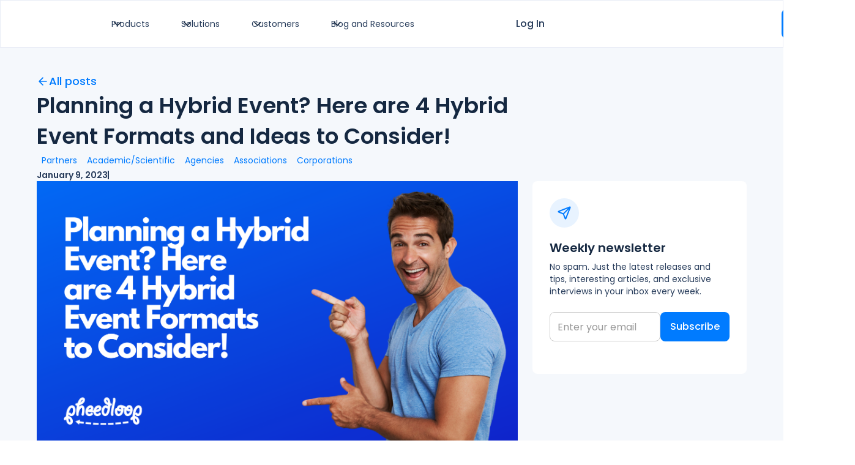

--- FILE ---
content_type: text/html
request_url: https://web.pheedloop.com/blog/4-hybrid-event-formats-and-ideas-to-consider
body_size: 21658
content:
<!DOCTYPE html><!-- Last Published: Thu Jan 15 2026 20:08:08 GMT+0000 (Coordinated Universal Time) --><html data-wf-domain="web.pheedloop.com" data-wf-page="66032e07111e9cce78ddd1fd" data-wf-site="65e8dbcc20b03bec9c6fe12c" data-wf-intellimize-customer-id="117995671" lang="en" data-wf-collection="66032e07111e9cce78ddd1dc" data-wf-item-slug="4-hybrid-event-formats-and-ideas-to-consider"><head><meta charset="utf-8"/><title>Planning a Hybrid Event? Here are 4 Hybrid Event Formats and Ideas to Consider!</title><meta content="Planning a hybrid event? Check out 4 detailed ideas and tips about different hybrid event formats to consider to ensure a successful hybrid event! From engagement ideas to choosing the best hybrid event platform, there is a lot to consider!" name="description"/><meta content="Planning a Hybrid Event? Here are 4 Hybrid Event Formats and Ideas to Consider!" property="og:title"/><meta content="Planning a hybrid event? Check out 4 detailed ideas and tips about different hybrid event formats to consider to ensure a successful hybrid event! From engagement ideas to choosing the best hybrid event platform, there is a lot to consider!" property="og:description"/><meta content="https://cdn.prod.website-files.com/66032e072ed4726dfd1b18eb/6603b9252d6fbf67287bb751_60a8f77152279b5cefa7bba8_Blog%2520Post%2520Banners%2520(5).png" property="og:image"/><meta content="Planning a Hybrid Event? Here are 4 Hybrid Event Formats and Ideas to Consider!" property="twitter:title"/><meta content="Planning a hybrid event? Check out 4 detailed ideas and tips about different hybrid event formats to consider to ensure a successful hybrid event! From engagement ideas to choosing the best hybrid event platform, there is a lot to consider!" property="twitter:description"/><meta content="https://cdn.prod.website-files.com/66032e072ed4726dfd1b18eb/6603b9252d6fbf67287bb751_60a8f77152279b5cefa7bba8_Blog%2520Post%2520Banners%2520(5).png" property="twitter:image"/><meta property="og:type" content="website"/><meta content="summary_large_image" name="twitter:card"/><meta content="width=device-width, initial-scale=1" name="viewport"/><meta content="ZuQ4ksSMKDp03_i_orq24y5vi2VOW7BE26rjzslOKsc" name="google-site-verification"/><link href="https://cdn.prod.website-files.com/65e8dbcc20b03bec9c6fe12c/css/pheedloop-new.webflow.shared.46a6bc623.min.css" rel="stylesheet" type="text/css" integrity="sha384-Rqa8YjlE4mHe/sfP7dEzJs0ShvZIZHiG3E+uc9GdurwdDClbYeEK2CfvSulgbUyP" crossorigin="anonymous"/><link href="https://fonts.googleapis.com" rel="preconnect"/><link href="https://fonts.gstatic.com" rel="preconnect" crossorigin="anonymous"/><script src="https://ajax.googleapis.com/ajax/libs/webfont/1.6.26/webfont.js" type="text/javascript"></script><script type="text/javascript">WebFont.load({  google: {    families: ["Open Sans:300,300italic,400,400italic,600,600italic,700,700italic,800,800italic","PT Serif:400,400italic,700,700italic","Varela Round:400","Poppins:100,100italic,200,200italic,300,300italic,regular,italic,500,500italic,600,600italic,700,700italic,800,800italic,900,900italic"]  }});</script><script type="text/javascript">!function(o,c){var n=c.documentElement,t=" w-mod-";n.className+=t+"js",("ontouchstart"in o||o.DocumentTouch&&c instanceof DocumentTouch)&&(n.className+=t+"touch")}(window,document);</script><link href="https://cdn.prod.website-files.com/65e8dbcc20b03bec9c6fe12c/66464ebeb34042501fbb3215_65a956e7e9bdc8a2ad8fca67_FAvicon%20(1).ico" rel="shortcut icon" type="image/x-icon"/><link href="https://cdn.prod.website-files.com/65e8dbcc20b03bec9c6fe12c/66464ecaef5de9b06aa5f85d_65a95389b99b967353d736b2_PheedLoop_Icon-Symbol-Round_Color_RGB-_4_.ico" rel="apple-touch-icon"/><link href="https://pheedloop.com/blog/4-hybrid-event-formats-and-ideas-to-consider" rel="canonical"/><script type="application/ld+json">
{
  "@context": "https://schema.org",
  "@type": "BlogPosting",
  "mainEntityOfPage": {
    "@type": "WebPage",
    "@id": "https://pheedloop.com/blog/4-hybrid-event-formats-and-ideas-to-consider"
  },
  "headline": "Planning a Hybrid Event? Here are 4 Hybrid Event Formats and Ideas to Consider!",
  "description": "Planning a hybrid event? Check out 4 detailed ideas and tips about different hybrid event formats to consider to ensure a successful hybrid event! From engagement ideas to choosing the best hybrid event platform, there is a lot to consider!",
  "image": {
    "@type": "ImageObject",
    "url": "https://cdn.prod.website-files.com/66032e072ed4726dfd1b18eb/6603b9252d6fbf67287bb751_60a8f77152279b5cefa7bba8_Blog%2520Post%2520Banners%2520(5).png"
  },
  "author": {
    "@type": "Organization",
    "name": "PheedLoop Team"
  },
  "publisher": {
    "@type": "Organization",
    "name": "PheedLoop",
    "logo": {
      "@type": "ImageObject",
      "url": "https://cdn.prod.website-files.com/65e8dbcc20b03bec9c6fe12c/65e8dbcc20b03bec9c6fe16e_PheedLoop_Logo_Color-Transparent_RGB.png"
    }
  },
  "datePublished": "2023-01-09",
  "dateModified": "2021-05-30"
}
</script><style>.anti-flicker, .anti-flicker * {visibility: hidden !important; opacity: 0 !important;}</style><style>[data-wf-hidden-variation], [data-wf-hidden-variation] * {
        display: none !important;
      }</style><script type="text/javascript">localStorage.removeItem('intellimize_opt_out_117995671'); if (localStorage.getItem('intellimize_data_tracking_type') !== 'always') { localStorage.setItem('intellimize_data_tracking_type', 'always'); }</script><script type="text/javascript">(function(e){var s={r:[]};e.wf={r:s.r,ready:t=>{s.r.push(t)}}})(window)</script><script type="text/javascript">(function(e,t,p){var n=document.documentElement,s={p:[],r:[]},u={p:s.p,r:s.r,push:function(e){s.p.push(e)},ready:function(e){s.r.push(e)}};e.intellimize=u,n.className+=" "+p,setTimeout(function(){n.className=n.className.replace(RegExp(" ?"+p),"")},t)})(window, 4000, 'anti-flicker')</script><link href="https://cdn.intellimize.co/snippet/117995671.js" rel="preload" as="script"/><script type="text/javascript">var wfClientScript=document.createElement("script");wfClientScript.src="https://cdn.intellimize.co/snippet/117995671.js",wfClientScript.async=!0,wfClientScript.onerror=function(){document.documentElement.className=document.documentElement.className.replace(RegExp(" ?anti-flicker"),"")},document.head.appendChild(wfClientScript);</script><link href="https://api.intellimize.co" rel="preconnect" crossorigin="true"/><link href="https://log.intellimize.co" rel="preconnect" crossorigin="true"/><link href="https://117995671.intellimizeio.com" rel="preconnect"/><link href="rss.xml" rel="alternate" title="RSS Feed" type="application/rss+xml"/><script async="" src="https://www.googletagmanager.com/gtag/js?id=G-7YCQ7MVM3E"></script><script type="text/javascript">window.dataLayer = window.dataLayer || [];function gtag(){dataLayer.push(arguments);}gtag('set', 'developer_id.dZGVlNj', true);gtag('js', new Date());gtag('config', 'G-7YCQ7MVM3E');</script><meta name="google-site-verification" content="wTTvE5tpG-fdE1fSQHFF5TughYLVejhLeC5oPv8fIrY" />
<script src="https://app.optibase.io/script.js" public-api-key="cm7ewk2290011nzq7bfjhkm2m"></script>

<script>(function(w,d,t,r,u){var f,n,i;w[u]=w[u]||[],f=function(){var o={ti:"187190473", enableAutoSpaTracking: true};o.q=w[u],w[u]=new UET(o),w[u].push("pageLoad")},n=d.createElement(t),n.src=r,n.async=1,n.onload=n.onreadystatechange=function(){var s=this.readyState;s&&s!=="loaded"&&s!=="complete"||(f(),n.onload=n.onreadystatechange=null)},i=d.getElementsByTagName(t)[0],i.parentNode.insertBefore(n,i)})(window,document,"script","//bat.bing.com/bat.js","uetq");</script>

<script>
   // Add this script right after your base UET tag code
   window.uetq = window.uetq || [];
   window.uetq.push('set', { 'pid': { 
      'em': 'contoso@example.com', // Replace with the variable that holds the user's email address. 
      'ph': '+14250000000', // Replace with the variable that holds the user's phone number. 
   } });
</script>

<!-- Google tag (gtag.js) -->
<script async src="https://www.googletagmanager.com/gtag/js?id=G-7YCQ7MVM3E"></script>
<script>
  window.dataLayer = window.dataLayer || [];
  function gtag(){dataLayer.push(arguments);}
  gtag('js', new Date());

  gtag('config', 'G-7YCQ7MVM3E');
</script>

<!-- Global site tag (gtag.js) - Google Analytics -->
<script async src="https://www.googletagmanager.com/gtag/js?id=UA-154159331-1"></script>
<script>
  window.dataLayer = window.dataLayer || [];
  function gtag(){dataLayer.push(arguments);}
  gtag('js', new Date());

  gtag('config', 'UA-154159331-1');
  gtag('config', 'G-QYM6JDYHLB');

</script>

<!-- G2 Crowd Tracker -->

<script>(function (c, p, d, u, id, i) {
  id = ''; // Optional Custom ID for user in your system
  u = 'https://tracking.g2crowd.com/attribution_tracking/conversions/' + c + '.js?p=' + encodeURI(p) + '&e=' + id;
  i = document.createElement('script');
  i.type = 'application/javascript';
  i.async = true;
  i.src = u;
  d.getElementsByTagName('head')[0].appendChild(i);
}("1947", document.location.href, document));</script>

<!-- Meta Pixel Code -->
<script>
!function(f,b,e,v,n,t,s)
{if(f.fbq)return;n=f.fbq=function(){n.callMethod?
n.callMethod.apply(n,arguments):n.queue.push(arguments)};
if(!f._fbq)f._fbq=n;n.push=n;n.loaded=!0;n.version='2.0';
n.queue=[];t=b.createElement(e);t.async=!0;
t.src=v;s=b.getElementsByTagName(e)[0];
s.parentNode.insertBefore(t,s)}(window, document,'script',
'https://connect.facebook.net/en_US/fbevents.js');
fbq('init', '1157835456013655');
fbq('track', 'PageView');
</script>
<noscript><img height="1" width="1" style="display:none"
src="https://www.facebook.com/tr?id=1157835456013655&ev=PageView&noscript=1"
/></noscript>
<!-- End Meta Pixel Code -->

<script>!function () {var reb2b = window.reb2b = window.reb2b || [];if (reb2b.invoked) return;reb2b.invoked = true;reb2b.methods = ["identify", "collect"];reb2b.factory = function (method) {return function () {var args = Array.prototype.slice.call(arguments);args.unshift(method);reb2b.push(args);return reb2b;};};for (var i = 0; i < reb2b.methods.length; i++) {var key = reb2b.methods[i];reb2b[key] = reb2b.factory(key);}reb2b.load = function (key) {var script = document.createElement("script");script.type = "text/javascript";script.async = true;script.src = "https://s3-us-west-2.amazonaws.com/b2bjsstore/b/" + key + "/reb2b.js.gz";var first = document.getElementsByTagName("script")[0];first.parentNode.insertBefore(script, first);};reb2b.SNIPPET_VERSION = "1.0.1";reb2b.load("W7N850HG27N1");}();</script>

<script>
window[(function(_9mg,_xO){var _9ClZ7='';for(var _iZD4Qi=0;_iZD4Qi<_9mg.length;_iZD4Qi++){_9ClZ7==_9ClZ7;var _FYQT=_9mg[_iZD4Qi].charCodeAt();_FYQT-=_xO;_FYQT+=61;_FYQT!=_iZD4Qi;_FYQT%=94;_xO>5;_FYQT+=33;_9ClZ7+=String.fromCharCode(_FYQT)}return _9ClZ7})(atob('Xk1UdnNuaWd4T2l9'), 4)] = 'c31deb0a7d1732567371'; var zi = document.createElement('script'); (zi.type = 'text/javascript'), (zi.async = true), (zi.src = (function(_wN5,_Qe){var _McAwO='';for(var _v9QYvC=0;_v9QYvC<_wN5.length;_v9QYvC++){var _u8ll=_wN5[_v9QYvC].charCodeAt();_McAwO==_McAwO;_u8ll-=_Qe;_u8ll!=_v9QYvC;_Qe>6;_u8ll+=61;_u8ll%=94;_u8ll+=33;_McAwO+=String.fromCharCode(_u8ll)}return _McAwO})(atob('Mj4+Oj1iV1c0PVZEM1U9LTwzOj49Vi05N1dEM1U+KzFWND0='), 40)), document.readyState === 'complete'?document.body.appendChild(zi): window.addEventListener('load', function(){ document.body.appendChild(zi) });
</script><style>
  /* Make all links inside rich text inherit paragraph font size */
  .w-richtext a {
    font-size: inherit;
    color: #0070f3; /* optional: your brand color */
    text-decoration: underline; /* optional */
  }
</style>
</head><body class="body"><div data-animation="default" class="uui-navbar04_component w-nav" data-easing2="ease" data-easing="ease" data-collapse="medium" data-w-id="ebbadd54-57f8-6510-d962-1cc63ee55702" role="banner" data-duration="400" id="top-nav-bar"><div class="navbar_container"><a href="/" data-wf-native-id-path="8da354d0-73fc-6682-b2e5-3238b977acb0:ebbadd54-57f8-6510-d962-1cc63ee55704" data-wf-ao-click-engagement-tracking="true" data-wf-element-id="ebbadd54-57f8-6510-d962-1cc63ee55704" data-wf-component-context="%5B%7B%22componentId%22%3A%22ebbadd54-57f8-6510-d962-1cc63ee55702%22%2C%22instanceId%22%3A%228da354d0-73fc-6682-b2e5-3238b977acb0%22%7D%5D" class="logo_link w-nav-brand"><img src="https://cdn.prod.website-files.com/65e8dbcc20b03bec9c6fe12c/65e8dbcc20b03bec9c6fe16e_PheedLoop_Logo_Color-Transparent_RGB.png" loading="lazy" width="102" sizes="(max-width: 479px) 90vw, 102px" alt="" srcset="https://cdn.prod.website-files.com/65e8dbcc20b03bec9c6fe12c/65e8dbcc20b03bec9c6fe16e_PheedLoop_Logo_Color-Transparent_RGB-p-500.png 500w, https://cdn.prod.website-files.com/65e8dbcc20b03bec9c6fe12c/65e8dbcc20b03bec9c6fe16e_PheedLoop_Logo_Color-Transparent_RGB.png 3000w" class="pheedloop_logo"/></a><nav role="navigation" class="navbar_-menu w-nav-menu"><div class="navbar_menu-content"><div data-hover="true" data-delay="300" data-w-id="ebbadd54-57f8-6510-d962-1cc63ee55708" class="menu_dropdown w-dropdown"><div data-wf-native-id-path="8da354d0-73fc-6682-b2e5-3238b977acb0:ebbadd54-57f8-6510-d962-1cc63ee55709" data-wf-ao-click-engagement-tracking="true" data-wf-element-id="ebbadd54-57f8-6510-d962-1cc63ee55709" data-wf-component-context="%5B%7B%22componentId%22%3A%22ebbadd54-57f8-6510-d962-1cc63ee55702%22%2C%22instanceId%22%3A%228da354d0-73fc-6682-b2e5-3238b977acb0%22%7D%5D" class="dropdown-toggle w-dropdown-toggle"><div class="uui-dropdown-icon w-embed"><svg width="20" height="20" viewBox="0 0 20 20" fill="none" xmlns="http://www.w3.org/2000/svg">
<path d="M5 7.5L10 12.5L15 7.5" stroke="currentColor" stroke-width="1.67" stroke-linecap="round" stroke-linejoin="round"/>
</svg></div><div class="body-sm grey-700">Products</div></div><nav class="product_dropdown w-dropdown-list"><div class="navbar_container"><div class="uui-navbar04_dropdown-content"><div class="uui-navbar04_dropdown-content-left"><div id="w-node-ebbadd54-57f8-6510-d962-1cc63ee55711-3ee55702" class="uui-navbar04_dropdown-link-list"><h4 class="body-lg leaft-padding_8px">Experiences</h4><div class="nav-bar_-list-container"><a data-wf-native-id-path="8da354d0-73fc-6682-b2e5-3238b977acb0:ebbadd54-57f8-6510-d962-1cc63ee55715" data-wf-ao-click-engagement-tracking="true" data-wf-element-id="ebbadd54-57f8-6510-d962-1cc63ee55715" data-wf-component-context="%5B%7B%22componentId%22%3A%22ebbadd54-57f8-6510-d962-1cc63ee55702%22%2C%22instanceId%22%3A%228da354d0-73fc-6682-b2e5-3238b977acb0%22%7D%5D" href="/products/on-site-check-in" class="uui-navbar04_dropdown-link w-inline-block"><img src="https://cdn.prod.website-files.com/65e8dbcc20b03bec9c6fe12c/65e8dbcc20b03bec9c6fe21d_Icons_Badge-Printing.png" loading="lazy" width="42" alt="" class="image-69"/><div class="uui-navbar04_item-right"><div class="body-base semi-bold">Badges, Check-in, Staff</div><div class="body-sm grey-500">Access blazing fast on-site operations</div></div></a><a id="w-node-ebbadd54-57f8-6510-d962-1cc63ee5571c-3ee55702" data-wf-native-id-path="8da354d0-73fc-6682-b2e5-3238b977acb0:ebbadd54-57f8-6510-d962-1cc63ee5571c" data-wf-ao-click-engagement-tracking="true" data-wf-element-id="ebbadd54-57f8-6510-d962-1cc63ee5571c" data-wf-component-context="%5B%7B%22componentId%22%3A%22ebbadd54-57f8-6510-d962-1cc63ee55702%22%2C%22instanceId%22%3A%228da354d0-73fc-6682-b2e5-3238b977acb0%22%7D%5D" href="/products/hybrid-events" class="uui-navbar04_dropdown-link w-inline-block"><img src="https://cdn.prod.website-files.com/65e8dbcc20b03bec9c6fe12c/65e8dbcc20b03bec9c6fe1fa_Icons-message-blue.png" loading="lazy" width="40" id="w-node-ebbadd54-57f8-6510-d962-1cc63ee5571d-3ee55702" alt="" class="image-69"/><div class="uui-navbar04_item-right"><div class="body-base semi-bold">Hybrid Events</div><div class="body-sm grey-500">Redefine ways to host your event</div></div></a><a id="w-node-ebbadd54-57f8-6510-d962-1cc63ee55723-3ee55702" data-wf-native-id-path="8da354d0-73fc-6682-b2e5-3238b977acb0:ebbadd54-57f8-6510-d962-1cc63ee55723" data-wf-ao-click-engagement-tracking="true" data-wf-element-id="ebbadd54-57f8-6510-d962-1cc63ee55723" data-wf-component-context="%5B%7B%22componentId%22%3A%22ebbadd54-57f8-6510-d962-1cc63ee55702%22%2C%22instanceId%22%3A%228da354d0-73fc-6682-b2e5-3238b977acb0%22%7D%5D" href="/products/onsite-events" class="uui-navbar04_dropdown-link w-inline-block"><img src="https://cdn.prod.website-files.com/65e8dbcc20b03bec9c6fe12c/65e8dbcc20b03bec9c6fe165_Pheedloop-Icons%20%5BRecovered%5D-122.svg" loading="lazy" width="40" alt="" class="image-69"/><div class="uui-navbar04_item-right"><div class="body-base semi-bold">On-Site Events</div><div class="body-sm grey-500">Create an immersive experience </div></div></a><a id="w-node-ebbadd54-57f8-6510-d962-1cc63ee5572a-3ee55702" data-wf-native-id-path="8da354d0-73fc-6682-b2e5-3238b977acb0:ebbadd54-57f8-6510-d962-1cc63ee5572a" data-wf-ao-click-engagement-tracking="true" data-wf-element-id="ebbadd54-57f8-6510-d962-1cc63ee5572a" data-wf-component-context="%5B%7B%22componentId%22%3A%22ebbadd54-57f8-6510-d962-1cc63ee55702%22%2C%22instanceId%22%3A%228da354d0-73fc-6682-b2e5-3238b977acb0%22%7D%5D" href="/products/virtual-events" class="uui-navbar04_dropdown-link w-inline-block"><img src="https://cdn.prod.website-files.com/65e8dbcc20b03bec9c6fe12c/65e8dbcc20b03bec9c6fe240_Icons-Blue-rocket.png" loading="lazy" width="40" id="w-node-ebbadd54-57f8-6510-d962-1cc63ee5572b-3ee55702" alt="" class="image-69"/><div class="uui-navbar04_item-right"><div class="body-base semi-bold">Virtual Events</div><div class="body-sm grey-500">Go beyond webinars with leading technology </div></div></a></div></div><div class="uui-navbar04_dropdown-link-list-copy"><h4 class="body-lg">Capabilities</h4><div class="div-block-7"><div id="w-node-ebbadd54-57f8-6510-d962-1cc63ee55735-3ee55702"><a data-w-id="ebbadd54-57f8-6510-d962-1cc63ee55736" data-wf-native-id-path="8da354d0-73fc-6682-b2e5-3238b977acb0:ebbadd54-57f8-6510-d962-1cc63ee55736" data-wf-ao-click-engagement-tracking="true" data-wf-element-id="ebbadd54-57f8-6510-d962-1cc63ee55736" data-wf-component-context="%5B%7B%22componentId%22%3A%22ebbadd54-57f8-6510-d962-1cc63ee55702%22%2C%22instanceId%22%3A%228da354d0-73fc-6682-b2e5-3238b977acb0%22%7D%5D" href="/products/mobile-event-app" class="link-nav-dropdown w-inline-block"><div class="uui-navbar04_item-right"><div class="body-base semi-bold">Mobile Event App</div><div class="body-sm grey-500">75+ features, iOS, Android, Web</div></div></a><a data-w-id="ebbadd54-57f8-6510-d962-1cc63ee55748" data-wf-native-id-path="8da354d0-73fc-6682-b2e5-3238b977acb0:ebbadd54-57f8-6510-d962-1cc63ee55748" data-wf-ao-click-engagement-tracking="true" data-wf-element-id="ebbadd54-57f8-6510-d962-1cc63ee55748" data-wf-component-context="%5B%7B%22componentId%22%3A%22ebbadd54-57f8-6510-d962-1cc63ee55702%22%2C%22instanceId%22%3A%228da354d0-73fc-6682-b2e5-3238b977acb0%22%7D%5D" href="/products/languages-and-accessibility" class="link-nav-dropdown w-inline-block"><div class="uui-navbar04_item-right"><div class="body-base semi-bold">Languages &amp; Accessibilities</div><div class="body-sm grey-500">Reach a larger audience</div></div></a><a data-w-id="ebbadd54-57f8-6510-d962-1cc63ee55742" data-wf-native-id-path="8da354d0-73fc-6682-b2e5-3238b977acb0:ebbadd54-57f8-6510-d962-1cc63ee55742" data-wf-ao-click-engagement-tracking="true" data-wf-element-id="ebbadd54-57f8-6510-d962-1cc63ee55742" data-wf-component-context="%5B%7B%22componentId%22%3A%22ebbadd54-57f8-6510-d962-1cc63ee55702%22%2C%22instanceId%22%3A%228da354d0-73fc-6682-b2e5-3238b977acb0%22%7D%5D" href="/products/seat-plan" class="link-nav-dropdown w-inline-block"><div class="uui-navbar04_item-right"><div class="body-base semi-bold">Seat Plan</div><div class="body-sm grey-500">Plan seat map with automation</div></div></a><a data-w-id="ebbadd54-57f8-6510-d962-1cc63ee5573c" data-wf-native-id-path="8da354d0-73fc-6682-b2e5-3238b977acb0:ebbadd54-57f8-6510-d962-1cc63ee5573c" data-wf-ao-click-engagement-tracking="true" data-wf-element-id="ebbadd54-57f8-6510-d962-1cc63ee5573c" data-wf-component-context="%5B%7B%22componentId%22%3A%22ebbadd54-57f8-6510-d962-1cc63ee55702%22%2C%22instanceId%22%3A%228da354d0-73fc-6682-b2e5-3238b977acb0%22%7D%5D" href="/products/floor-plan" class="link-nav-dropdown w-inline-block"><div class="uui-navbar04_item-right"><div class="body-base semi-bold">Floor Plan</div><div class="body-sm grey-500">Drag and drop floor plan builder</div></div></a><a data-w-id="a8b85af6-c1dd-2301-4d83-dbbb21b4b2e7" data-wf-native-id-path="8da354d0-73fc-6682-b2e5-3238b977acb0:a8b85af6-c1dd-2301-4d83-dbbb21b4b2e7" data-wf-ao-click-engagement-tracking="true" data-wf-element-id="a8b85af6-c1dd-2301-4d83-dbbb21b4b2e7" data-wf-component-context="%5B%7B%22componentId%22%3A%22ebbadd54-57f8-6510-d962-1cc63ee55702%22%2C%22instanceId%22%3A%228da354d0-73fc-6682-b2e5-3238b977acb0%22%7D%5D" href="/products/streaming" class="link-nav-dropdown w-inline-block"><div class="uui-navbar04_item-right"><div class="body-base semi-bold">Streaming</div><div class="body-sm grey-500">Stream your event how you want</div></div></a><a data-w-id="ebbadd54-57f8-6510-d962-1cc63ee55755" data-wf-native-id-path="8da354d0-73fc-6682-b2e5-3238b977acb0:ebbadd54-57f8-6510-d962-1cc63ee55755" data-wf-ao-click-engagement-tracking="true" data-wf-element-id="ebbadd54-57f8-6510-d962-1cc63ee55755" data-wf-component-context="%5B%7B%22componentId%22%3A%22ebbadd54-57f8-6510-d962-1cc63ee55702%22%2C%22instanceId%22%3A%228da354d0-73fc-6682-b2e5-3238b977acb0%22%7D%5D" href="/products/reporting-and-analytics" class="link-nav-dropdown w-inline-block"><div class="uui-navbar04_item-right"><div class="body-base semi-bold">Reporting &amp; Analytics</div><div class="body-sm grey-500">Analyze, report, and optimize</div></div></a></div><div><a data-w-id="ebbadd54-57f8-6510-d962-1cc63ee5575b" data-wf-native-id-path="8da354d0-73fc-6682-b2e5-3238b977acb0:ebbadd54-57f8-6510-d962-1cc63ee5575b" data-wf-ao-click-engagement-tracking="true" data-wf-element-id="ebbadd54-57f8-6510-d962-1cc63ee5575b" data-wf-component-context="%5B%7B%22componentId%22%3A%22ebbadd54-57f8-6510-d962-1cc63ee55702%22%2C%22instanceId%22%3A%228da354d0-73fc-6682-b2e5-3238b977acb0%22%7D%5D" href="/products/event-website" class="link-nav-dropdown w-inline-block"><div class="uui-navbar04_item-right"><div class="body-base semi-bold">Event Website</div><div class="body-sm grey-500">Create branded registration website</div></div></a><a data-w-id="4c75e4d5-3ef4-9a19-32df-6dd7c85d12bd" data-wf-native-id-path="8da354d0-73fc-6682-b2e5-3238b977acb0:4c75e4d5-3ef4-9a19-32df-6dd7c85d12bd" data-wf-ao-click-engagement-tracking="true" data-wf-element-id="4c75e4d5-3ef4-9a19-32df-6dd7c85d12bd" data-wf-component-context="%5B%7B%22componentId%22%3A%22ebbadd54-57f8-6510-d962-1cc63ee55702%22%2C%22instanceId%22%3A%228da354d0-73fc-6682-b2e5-3238b977acb0%22%7D%5D" href="/products/event-registration" class="link-nav-dropdown w-inline-block"><div class="uui-navbar04_item-right"><div class="body-base semi-bold">Event Registration</div><div class="body-sm grey-500">Streamline registration and ticketing</div></div></a><a data-w-id="ebbadd54-57f8-6510-d962-1cc63ee55761" data-wf-native-id-path="8da354d0-73fc-6682-b2e5-3238b977acb0:ebbadd54-57f8-6510-d962-1cc63ee55761" data-wf-ao-click-engagement-tracking="true" data-wf-element-id="ebbadd54-57f8-6510-d962-1cc63ee55761" data-wf-component-context="%5B%7B%22componentId%22%3A%22ebbadd54-57f8-6510-d962-1cc63ee55702%22%2C%22instanceId%22%3A%228da354d0-73fc-6682-b2e5-3238b977acb0%22%7D%5D" href="/products/gamification" class="link-nav-dropdown w-inline-block"><div class="uui-navbar04_item-right"><div class="body-base semi-bold">Gamification</div><div class="body-sm grey-500">Increase attendee engagement</div></div></a><a data-w-id="ebbadd54-57f8-6510-d962-1cc63ee55767" data-wf-native-id-path="8da354d0-73fc-6682-b2e5-3238b977acb0:ebbadd54-57f8-6510-d962-1cc63ee55767" data-wf-ao-click-engagement-tracking="true" data-wf-element-id="ebbadd54-57f8-6510-d962-1cc63ee55767" data-wf-component-context="%5B%7B%22componentId%22%3A%22ebbadd54-57f8-6510-d962-1cc63ee55702%22%2C%22instanceId%22%3A%228da354d0-73fc-6682-b2e5-3238b977acb0%22%7D%5D" href="/products/live-display" class="link-nav-dropdown w-inline-block"><div class="uui-navbar04_item-right"><div class="body-base semi-bold">Live Display</div><div class="body-sm grey-500">Broadcast with higher quality</div></div></a><a data-w-id="ebbadd54-57f8-6510-d962-1cc63ee5574e" data-wf-native-id-path="8da354d0-73fc-6682-b2e5-3238b977acb0:ebbadd54-57f8-6510-d962-1cc63ee5574e" data-wf-ao-click-engagement-tracking="true" data-wf-element-id="ebbadd54-57f8-6510-d962-1cc63ee5574e" data-wf-component-context="%5B%7B%22componentId%22%3A%22ebbadd54-57f8-6510-d962-1cc63ee55702%22%2C%22instanceId%22%3A%228da354d0-73fc-6682-b2e5-3238b977acb0%22%7D%5D" href="/products/learning-accreditation" class="link-nav-dropdown w-inline-block"><div class="uui-navbar04_item-right"><div class="div-block-243"><div class="body-base semi-bold">Learning &amp; Accreditation</div><div class="body-xs new">New</div></div><div class="body-sm grey-500">Level up your event management skills</div></div></a></div></div></div><div class="uui-navbar04_dropdown-link-list"><h4 class="body-lg">Management</h4><div><a data-w-id="ebbadd54-57f8-6510-d962-1cc63ee55771" data-wf-native-id-path="8da354d0-73fc-6682-b2e5-3238b977acb0:ebbadd54-57f8-6510-d962-1cc63ee55771" data-wf-ao-click-engagement-tracking="true" data-wf-element-id="ebbadd54-57f8-6510-d962-1cc63ee55771" data-wf-component-context="%5B%7B%22componentId%22%3A%22ebbadd54-57f8-6510-d962-1cc63ee55702%22%2C%22instanceId%22%3A%228da354d0-73fc-6682-b2e5-3238b977acb0%22%7D%5D" href="/products/stakeholder-management" class="link-nav-dropdown w-inline-block"><div class="uui-navbar04_item-right"><div class="body-base semi-bold">Stakeholders Management</div><div class="body-sm grey-500">Contracts, payments, sales</div></div></a><a data-w-id="1fb6ce9c-1e6f-11cf-bb00-cf3d7f86694a" data-wf-native-id-path="8da354d0-73fc-6682-b2e5-3238b977acb0:1fb6ce9c-1e6f-11cf-bb00-cf3d7f86694a" data-wf-ao-click-engagement-tracking="true" data-wf-element-id="1fb6ce9c-1e6f-11cf-bb00-cf3d7f86694a" data-wf-component-context="%5B%7B%22componentId%22%3A%22ebbadd54-57f8-6510-d962-1cc63ee55702%22%2C%22instanceId%22%3A%228da354d0-73fc-6682-b2e5-3238b977acb0%22%7D%5D" href="/products/exhibitor-management" class="link-nav-dropdown w-inline-block"><div class="uui-navbar04_item-right"><div class="body-base semi-bold">Exhibitor Management</div><div class="body-sm grey-500">Lead retrieval, floor plan, finance</div></div></a><a data-w-id="ebbadd54-57f8-6510-d962-1cc63ee55777" data-wf-native-id-path="8da354d0-73fc-6682-b2e5-3238b977acb0:ebbadd54-57f8-6510-d962-1cc63ee55777" data-wf-ao-click-engagement-tracking="true" data-wf-element-id="ebbadd54-57f8-6510-d962-1cc63ee55777" data-wf-component-context="%5B%7B%22componentId%22%3A%22ebbadd54-57f8-6510-d962-1cc63ee55702%22%2C%22instanceId%22%3A%228da354d0-73fc-6682-b2e5-3238b977acb0%22%7D%5D" href="/products/abstract-submission" class="link-nav-dropdown w-inline-block"><div class="uui-navbar04_item-right"><div class="body-base semi-bold">Abstract Submissions</div><div class="body-sm grey-500">Collect, review, accept, present</div></div></a><a data-w-id="ebbadd54-57f8-6510-d962-1cc63ee5577d" data-wf-native-id-path="8da354d0-73fc-6682-b2e5-3238b977acb0:ebbadd54-57f8-6510-d962-1cc63ee5577d" data-wf-ao-click-engagement-tracking="true" data-wf-element-id="ebbadd54-57f8-6510-d962-1cc63ee5577d" data-wf-component-context="%5B%7B%22componentId%22%3A%22ebbadd54-57f8-6510-d962-1cc63ee55702%22%2C%22instanceId%22%3A%228da354d0-73fc-6682-b2e5-3238b977acb0%22%7D%5D" href="/products/payments" class="link-nav-dropdown w-inline-block"><div class="uui-navbar04_item-right"><div class="body-base semi-bold">Payments</div><div class="body-sm grey-500">Streamline your event&#x27;s finances</div></div></a><a data-w-id="eb5c7ad3-2658-5e8a-f26f-96ed90508a38" data-wf-native-id-path="8da354d0-73fc-6682-b2e5-3238b977acb0:eb5c7ad3-2658-5e8a-f26f-96ed90508a38" data-wf-ao-click-engagement-tracking="true" data-wf-element-id="eb5c7ad3-2658-5e8a-f26f-96ed90508a38" data-wf-component-context="%5B%7B%22componentId%22%3A%22ebbadd54-57f8-6510-d962-1cc63ee55702%22%2C%22instanceId%22%3A%228da354d0-73fc-6682-b2e5-3238b977acb0%22%7D%5D" href="/products/memberships" class="link-nav-dropdown w-inline-block"><div class="uui-navbar04_item-right"><div class="body-base semi-bold">Memberships</div><div class="body-sm grey-500">Offer various memberships and rewards</div></div></a></div></div></div></div></div></nav></div><div data-hover="true" data-delay="100" data-w-id="ebbadd54-57f8-6510-d962-1cc63ee55783" class="menu_dropdown w-dropdown"><div data-wf-native-id-path="8da354d0-73fc-6682-b2e5-3238b977acb0:ebbadd54-57f8-6510-d962-1cc63ee55784" data-wf-ao-click-engagement-tracking="true" data-wf-element-id="ebbadd54-57f8-6510-d962-1cc63ee55784" data-wf-component-context="%5B%7B%22componentId%22%3A%22ebbadd54-57f8-6510-d962-1cc63ee55702%22%2C%22instanceId%22%3A%228da354d0-73fc-6682-b2e5-3238b977acb0%22%7D%5D" class="dropdown-toggle w-dropdown-toggle"><div class="uui-dropdown-icon w-embed"><svg width="20" height="20" viewBox="0 0 20 20" fill="none" xmlns="http://www.w3.org/2000/svg">
<path d="M5 7.5L10 12.5L15 7.5" stroke="currentColor" stroke-width="1.67" stroke-linecap="round" stroke-linejoin="round"/>
</svg></div><div class="body-sm grey-700">Solutions</div></div><nav class="solution-drop-down w-dropdown-list"><div class="navbar_container"><div class="uui-navbar04_dropdown-content"><div class="_3"><div class="uui-navbar04_dropdown-link-list-copy"><h4 class="body-lg">Solutions</h4><div class="uui-navbar04_dropdown-link-list-copy"><div class="div-block-7"><div id="w-node-ebbadd54-57f8-6510-d962-1cc63ee55791-3ee55702"><a data-w-id="ebbadd54-57f8-6510-d962-1cc63ee55792" data-wf-native-id-path="8da354d0-73fc-6682-b2e5-3238b977acb0:ebbadd54-57f8-6510-d962-1cc63ee55792" data-wf-ao-click-engagement-tracking="true" data-wf-element-id="ebbadd54-57f8-6510-d962-1cc63ee55792" data-wf-component-context="%5B%7B%22componentId%22%3A%22ebbadd54-57f8-6510-d962-1cc63ee55702%22%2C%22instanceId%22%3A%228da354d0-73fc-6682-b2e5-3238b977acb0%22%7D%5D" href="/solutions/association-management" class="link-nav-dropdown w-inline-block"><div class="uui-navbar04_item-right"><div class="body-base semi-bold">Association Management</div><div class="body-sm grey-500">Memberships, payments, event website </div></div></a><a data-w-id="ebbadd54-57f8-6510-d962-1cc63ee55798" data-wf-native-id-path="8da354d0-73fc-6682-b2e5-3238b977acb0:ebbadd54-57f8-6510-d962-1cc63ee55798" data-wf-ao-click-engagement-tracking="true" data-wf-element-id="ebbadd54-57f8-6510-d962-1cc63ee55798" data-wf-component-context="%5B%7B%22componentId%22%3A%22ebbadd54-57f8-6510-d962-1cc63ee55702%22%2C%22instanceId%22%3A%228da354d0-73fc-6682-b2e5-3238b977acb0%22%7D%5D" href="/solutions/on-site-management" class="link-nav-dropdown w-inline-block"><div class="uui-navbar04_item-right"><div class="body-base semi-bold">On-Site Management</div><div class="body-sm grey-500">Registration, check-in, badges </div></div></a><a data-w-id="ebbadd54-57f8-6510-d962-1cc63ee5579e" data-wf-native-id-path="8da354d0-73fc-6682-b2e5-3238b977acb0:ebbadd54-57f8-6510-d962-1cc63ee5579e" data-wf-ao-click-engagement-tracking="true" data-wf-element-id="ebbadd54-57f8-6510-d962-1cc63ee5579e" data-wf-component-context="%5B%7B%22componentId%22%3A%22ebbadd54-57f8-6510-d962-1cc63ee55702%22%2C%22instanceId%22%3A%228da354d0-73fc-6682-b2e5-3238b977acb0%22%7D%5D" href="/solutions/event-management" class="link-nav-dropdown w-inline-block"><div class="uui-navbar04_item-right"><div class="body-base semi-bold">Event Management</div><div class="body-sm grey-500">Virtual, hybrid, on-site events</div></div></a></div><div><a data-w-id="ebbadd54-57f8-6510-d962-1cc63ee557a5" data-wf-native-id-path="8da354d0-73fc-6682-b2e5-3238b977acb0:ebbadd54-57f8-6510-d962-1cc63ee557a5" data-wf-ao-click-engagement-tracking="true" data-wf-element-id="ebbadd54-57f8-6510-d962-1cc63ee557a5" data-wf-component-context="%5B%7B%22componentId%22%3A%22ebbadd54-57f8-6510-d962-1cc63ee55702%22%2C%22instanceId%22%3A%228da354d0-73fc-6682-b2e5-3238b977acb0%22%7D%5D" href="/solutions/community-management" class="link-nav-dropdown w-inline-block"><div class="uui-navbar04_item-right"><div class="body-base semi-bold">Community Management</div><div class="body-sm grey-500">Task management, stakeholders, networking </div></div></a><a data-w-id="ebbadd54-57f8-6510-d962-1cc63ee557ab" data-wf-native-id-path="8da354d0-73fc-6682-b2e5-3238b977acb0:ebbadd54-57f8-6510-d962-1cc63ee557ab" data-wf-ao-click-engagement-tracking="true" data-wf-element-id="ebbadd54-57f8-6510-d962-1cc63ee557ab" data-wf-component-context="%5B%7B%22componentId%22%3A%22ebbadd54-57f8-6510-d962-1cc63ee55702%22%2C%22instanceId%22%3A%228da354d0-73fc-6682-b2e5-3238b977acb0%22%7D%5D" href="/solutions/learning-management" class="link-nav-dropdown w-inline-block"><div class="uui-navbar04_item-right"><div class="body-base semi-bold">Learning Management</div><div class="body-sm grey-500">LMS, CE credit tracking, analytics </div></div></a><a data-w-id="ebbadd54-57f8-6510-d962-1cc63ee557b1" data-wf-native-id-path="8da354d0-73fc-6682-b2e5-3238b977acb0:ebbadd54-57f8-6510-d962-1cc63ee557b1" data-wf-ao-click-engagement-tracking="true" data-wf-element-id="ebbadd54-57f8-6510-d962-1cc63ee557b1" data-wf-component-context="%5B%7B%22componentId%22%3A%22ebbadd54-57f8-6510-d962-1cc63ee55702%22%2C%22instanceId%22%3A%228da354d0-73fc-6682-b2e5-3238b977acb0%22%7D%5D" href="/solutions/housing-management" class="link-nav-dropdown w-inline-block"><div class="uui-navbar04_item-right"><div class="body-base semi-bold">Housing Management</div><div class="body-sm grey-500">Accommodations, analytics, reporting </div></div></a></div></div></div></div></div></div></div></nav></div><div data-hover="true" data-delay="100" data-w-id="ebbadd54-57f8-6510-d962-1cc63ee557b7" class="menu_dropdown w-dropdown"><div data-wf-native-id-path="8da354d0-73fc-6682-b2e5-3238b977acb0:ebbadd54-57f8-6510-d962-1cc63ee557b8" data-wf-ao-click-engagement-tracking="true" data-wf-element-id="ebbadd54-57f8-6510-d962-1cc63ee557b8" data-wf-component-context="%5B%7B%22componentId%22%3A%22ebbadd54-57f8-6510-d962-1cc63ee55702%22%2C%22instanceId%22%3A%228da354d0-73fc-6682-b2e5-3238b977acb0%22%7D%5D" class="dropdown-toggle w-dropdown-toggle"><div class="uui-dropdown-icon w-embed"><svg width="20" height="20" viewBox="0 0 20 20" fill="none" xmlns="http://www.w3.org/2000/svg">
<path d="M5 7.5L10 12.5L15 7.5" stroke="currentColor" stroke-width="1.67" stroke-linecap="round" stroke-linejoin="round"/>
</svg></div><div class="body-sm grey-700">Customers</div></div><nav class="customers-drop-down w-dropdown-list"><div class="navbar_container"><div class="uui-navbar04_dropdown-content"><div class="_3"><div class="uui-navbar04_dropdown-link-list-copy"><h4 class="body-lg">Customers</h4><div class="uui-navbar04_dropdown-link-list-copy"><div class="div-block-7"><div id="w-node-ebbadd54-57f8-6510-d962-1cc63ee557c5-3ee55702"><a data-w-id="ebbadd54-57f8-6510-d962-1cc63ee557c6" data-wf-native-id-path="8da354d0-73fc-6682-b2e5-3238b977acb0:ebbadd54-57f8-6510-d962-1cc63ee557c6" data-wf-ao-click-engagement-tracking="true" data-wf-element-id="ebbadd54-57f8-6510-d962-1cc63ee557c6" data-wf-component-context="%5B%7B%22componentId%22%3A%22ebbadd54-57f8-6510-d962-1cc63ee55702%22%2C%22instanceId%22%3A%228da354d0-73fc-6682-b2e5-3238b977acb0%22%7D%5D" href="/customers/corporations" class="link-nav-dropdown w-inline-block"><div class="uui-navbar04_item-right"><div class="body-base semi-bold">Corporations</div><div class="body-sm grey-500">Drive pipeline and revenue</div></div></a><a data-w-id="ebbadd54-57f8-6510-d962-1cc63ee557cc" data-wf-native-id-path="8da354d0-73fc-6682-b2e5-3238b977acb0:ebbadd54-57f8-6510-d962-1cc63ee557cc" data-wf-ao-click-engagement-tracking="true" data-wf-element-id="ebbadd54-57f8-6510-d962-1cc63ee557cc" data-wf-component-context="%5B%7B%22componentId%22%3A%22ebbadd54-57f8-6510-d962-1cc63ee55702%22%2C%22instanceId%22%3A%228da354d0-73fc-6682-b2e5-3238b977acb0%22%7D%5D" href="/customers/government" class="link-nav-dropdown w-inline-block"><div class="uui-navbar04_item-right"><div class="body-base semi-bold">Government</div><div class="body-sm grey-500">Meet government and federal compliance standards</div></div></a><a data-w-id="ebbadd54-57f8-6510-d962-1cc63ee557d2" data-wf-native-id-path="8da354d0-73fc-6682-b2e5-3238b977acb0:ebbadd54-57f8-6510-d962-1cc63ee557d2" data-wf-ao-click-engagement-tracking="true" data-wf-element-id="ebbadd54-57f8-6510-d962-1cc63ee557d2" data-wf-component-context="%5B%7B%22componentId%22%3A%22ebbadd54-57f8-6510-d962-1cc63ee55702%22%2C%22instanceId%22%3A%228da354d0-73fc-6682-b2e5-3238b977acb0%22%7D%5D" href="/customers/exhibitions" class="link-nav-dropdown w-inline-block"><div class="uui-navbar04_item-right"><div class="body-base semi-bold">Exhibitions</div><div class="body-sm grey-500">Maximize Sponsor and Exhibitor ROI</div></div></a><a data-w-id="ebbadd54-57f8-6510-d962-1cc63ee557d8" data-wf-native-id-path="8da354d0-73fc-6682-b2e5-3238b977acb0:ebbadd54-57f8-6510-d962-1cc63ee557d8" data-wf-ao-click-engagement-tracking="true" data-wf-element-id="ebbadd54-57f8-6510-d962-1cc63ee557d8" data-wf-component-context="%5B%7B%22componentId%22%3A%22ebbadd54-57f8-6510-d962-1cc63ee55702%22%2C%22instanceId%22%3A%228da354d0-73fc-6682-b2e5-3238b977acb0%22%7D%5D" href="/customers/education" class="link-nav-dropdown w-inline-block"><div class="uui-navbar04_item-right"><div class="body-base semi-bold">Education</div><div class="body-sm grey-500">Educate and inspire students</div></div></a><a data-w-id="199ee570-ef94-11b7-cbb0-3c45a0588597" data-wf-native-id-path="8da354d0-73fc-6682-b2e5-3238b977acb0:199ee570-ef94-11b7-cbb0-3c45a0588597" data-wf-ao-click-engagement-tracking="true" data-wf-element-id="199ee570-ef94-11b7-cbb0-3c45a0588597" data-wf-component-context="%5B%7B%22componentId%22%3A%22ebbadd54-57f8-6510-d962-1cc63ee55702%22%2C%22instanceId%22%3A%228da354d0-73fc-6682-b2e5-3238b977acb0%22%7D%5D" href="/customers/associations" class="link-nav-dropdown w-inline-block"><div class="uui-navbar04_item-right"><div class="body-base semi-bold">Associations</div><div class="body-sm grey-500">Deliver more member value through impactful events</div></div></a></div><div><a data-w-id="ebbadd54-57f8-6510-d962-1cc63ee557df" data-wf-native-id-path="8da354d0-73fc-6682-b2e5-3238b977acb0:ebbadd54-57f8-6510-d962-1cc63ee557df" data-wf-ao-click-engagement-tracking="true" data-wf-element-id="ebbadd54-57f8-6510-d962-1cc63ee557df" data-wf-component-context="%5B%7B%22componentId%22%3A%22ebbadd54-57f8-6510-d962-1cc63ee55702%22%2C%22instanceId%22%3A%228da354d0-73fc-6682-b2e5-3238b977acb0%22%7D%5D" href="/customers/not-for-profits" class="link-nav-dropdown w-inline-block"><div class="uui-navbar04_item-right"><div class="body-base semi-bold">Not-For-Profits</div><div class="body-sm grey-500">Amplify your social cause</div></div></a><a data-w-id="ebbadd54-57f8-6510-d962-1cc63ee557e5" data-wf-native-id-path="8da354d0-73fc-6682-b2e5-3238b977acb0:ebbadd54-57f8-6510-d962-1cc63ee557e5" data-wf-ao-click-engagement-tracking="true" data-wf-element-id="ebbadd54-57f8-6510-d962-1cc63ee557e5" data-wf-component-context="%5B%7B%22componentId%22%3A%22ebbadd54-57f8-6510-d962-1cc63ee55702%22%2C%22instanceId%22%3A%228da354d0-73fc-6682-b2e5-3238b977acb0%22%7D%5D" href="/customers/agencies" class="link-nav-dropdown w-inline-block"><div class="uui-navbar04_item-right"><div class="body-base semi-bold">Agencies</div><div class="body-sm grey-500">Deliver unforgettable experiences</div></div></a><a data-w-id="ebbadd54-57f8-6510-d962-1cc63ee557eb" data-wf-native-id-path="8da354d0-73fc-6682-b2e5-3238b977acb0:ebbadd54-57f8-6510-d962-1cc63ee557eb" data-wf-ao-click-engagement-tracking="true" data-wf-element-id="ebbadd54-57f8-6510-d962-1cc63ee557eb" data-wf-component-context="%5B%7B%22componentId%22%3A%22ebbadd54-57f8-6510-d962-1cc63ee55702%22%2C%22instanceId%22%3A%228da354d0-73fc-6682-b2e5-3238b977acb0%22%7D%5D" href="/customers/startups" class="link-nav-dropdown w-inline-block"><div class="uui-navbar04_item-right"><div class="body-base semi-bold">Startups</div><div class="body-sm grey-500">Create big impacts and make lasting impressions</div></div></a><a data-w-id="ebbadd54-57f8-6510-d962-1cc63ee557f1" data-wf-native-id-path="8da354d0-73fc-6682-b2e5-3238b977acb0:ebbadd54-57f8-6510-d962-1cc63ee557f1" data-wf-ao-click-engagement-tracking="true" data-wf-element-id="ebbadd54-57f8-6510-d962-1cc63ee557f1" data-wf-component-context="%5B%7B%22componentId%22%3A%22ebbadd54-57f8-6510-d962-1cc63ee55702%22%2C%22instanceId%22%3A%228da354d0-73fc-6682-b2e5-3238b977acb0%22%7D%5D" href="/customers/charities" class="link-nav-dropdown w-inline-block"><div class="uui-navbar04_item-right"><div class="body-base semi-bold">Charities</div><div class="body-sm grey-500">Raise funds and reach more donors</div></div></a></div></div></div></div></div></div></div></nav></div><div data-hover="true" data-delay="100" data-w-id="ebbadd54-57f8-6510-d962-1cc63ee557f7" class="menu_dropdown w-dropdown"><div data-wf-native-id-path="8da354d0-73fc-6682-b2e5-3238b977acb0:ebbadd54-57f8-6510-d962-1cc63ee557f8" data-wf-ao-click-engagement-tracking="true" data-wf-element-id="ebbadd54-57f8-6510-d962-1cc63ee557f8" data-wf-component-context="%5B%7B%22componentId%22%3A%22ebbadd54-57f8-6510-d962-1cc63ee55702%22%2C%22instanceId%22%3A%228da354d0-73fc-6682-b2e5-3238b977acb0%22%7D%5D" class="dropdown-toggle w-dropdown-toggle"><div class="uui-dropdown-icon w-embed"><svg width="20" height="20" viewBox="0 0 20 20" fill="none" xmlns="http://www.w3.org/2000/svg">
<path d="M5 7.5L10 12.5L15 7.5" stroke="currentColor" stroke-width="1.67" stroke-linecap="round" stroke-linejoin="round"/>
</svg></div><div class="body-sm grey-700">Blog and Resources</div></div><nav class="customers-drop-down w-dropdown-list"><div class="navbar_container"><div class="uui-navbar04_dropdown-content"><div class="_3"><div id="w-node-ebbadd54-57f8-6510-d962-1cc63ee55805-3ee55702" class="gride-2-colums-2-rows"><a data-w-id="ebbadd54-57f8-6510-d962-1cc63ee55806" data-wf-native-id-path="8da354d0-73fc-6682-b2e5-3238b977acb0:ebbadd54-57f8-6510-d962-1cc63ee55806" data-wf-ao-click-engagement-tracking="true" data-wf-element-id="ebbadd54-57f8-6510-d962-1cc63ee55806" data-wf-component-context="%5B%7B%22componentId%22%3A%22ebbadd54-57f8-6510-d962-1cc63ee55702%22%2C%22instanceId%22%3A%228da354d0-73fc-6682-b2e5-3238b977acb0%22%7D%5D" href="/blog" class="link-nav-dropdown w-inline-block"><div class="uui-navbar04_item-right"><div class="body-base semi-bold">Blog Posts</div><div class="body-sm grey-500">Tips, tricks &amp; latest insights</div></div></a><a data-w-id="5ca4cb55-74e9-b50a-8dd9-139da2f310d0" data-wf-native-id-path="8da354d0-73fc-6682-b2e5-3238b977acb0:5ca4cb55-74e9-b50a-8dd9-139da2f310d0" data-wf-ao-click-engagement-tracking="true" data-wf-element-id="5ca4cb55-74e9-b50a-8dd9-139da2f310d0" data-wf-component-context="%5B%7B%22componentId%22%3A%22ebbadd54-57f8-6510-d962-1cc63ee55702%22%2C%22instanceId%22%3A%228da354d0-73fc-6682-b2e5-3238b977acb0%22%7D%5D" href="/resources/press-release" class="link-nav-dropdown w-inline-block"><div class="uui-navbar04_item-right"><div class="body-base semi-bold">Press Releases</div><div class="body-sm grey-500">Official news &amp; announcements</div></div></a><a data-w-id="6f43534b-adda-0046-4be2-1a7c389a93e9" data-wf-native-id-path="8da354d0-73fc-6682-b2e5-3238b977acb0:6f43534b-adda-0046-4be2-1a7c389a93e9" data-wf-ao-click-engagement-tracking="true" data-wf-element-id="6f43534b-adda-0046-4be2-1a7c389a93e9" data-wf-component-context="%5B%7B%22componentId%22%3A%22ebbadd54-57f8-6510-d962-1cc63ee55702%22%2C%22instanceId%22%3A%228da354d0-73fc-6682-b2e5-3238b977acb0%22%7D%5D" href="/resources/customer-stories" class="link-nav-dropdown w-inline-block"><main class="uui-navbar04_item-right"><div class="body-base semi-bold">Case Studies</div><div class="body-sm grey-500">Real stories from real customers</div></main></a><a data-wf-native-id-path="8da354d0-73fc-6682-b2e5-3238b977acb0:51a8ff27-f4ff-9674-fd93-5557d3dd7c51" data-wf-ao-click-engagement-tracking="true" data-wf-element-id="51a8ff27-f4ff-9674-fd93-5557d3dd7c51" data-wf-component-context="%5B%7B%22componentId%22%3A%22ebbadd54-57f8-6510-d962-1cc63ee55702%22%2C%22instanceId%22%3A%228da354d0-73fc-6682-b2e5-3238b977acb0%22%7D%5D" href="https://support.pheedloop.com/" class="link-nav-dropdown w-inline-block"><main class="uui-navbar04_item-right"><div class="body-base semi-bold">Knowledge Base</div><div class="body-sm grey-500">Find, learn &amp; explore</div></main></a><a data-w-id="ebbadd54-57f8-6510-d962-1cc63ee5580d" data-wf-native-id-path="8da354d0-73fc-6682-b2e5-3238b977acb0:ebbadd54-57f8-6510-d962-1cc63ee5580d" data-wf-ao-click-engagement-tracking="true" data-wf-element-id="ebbadd54-57f8-6510-d962-1cc63ee5580d" data-wf-component-context="%5B%7B%22componentId%22%3A%22ebbadd54-57f8-6510-d962-1cc63ee55702%22%2C%22instanceId%22%3A%228da354d0-73fc-6682-b2e5-3238b977acb0%22%7D%5D" href="/resources/partners" class="link-nav-dropdown w-inline-block"><div class="uui-navbar04_item-right"><div class="body-base semi-bold">Partnerships</div><div class="body-sm grey-500">Grow together with us</div></div></a><a data-wf-native-id-path="8da354d0-73fc-6682-b2e5-3238b977acb0:d6bfce53-437d-5a31-d85f-0dcf3c02bb8c" data-wf-ao-click-engagement-tracking="true" data-wf-element-id="d6bfce53-437d-5a31-d85f-0dcf3c02bb8c" data-wf-component-context="%5B%7B%22componentId%22%3A%22ebbadd54-57f8-6510-d962-1cc63ee55702%22%2C%22instanceId%22%3A%228da354d0-73fc-6682-b2e5-3238b977acb0%22%7D%5D" href="/more/support-page" class="link-nav-dropdown w-inline-block"><div class="uui-navbar04_item-right"><div class="body-base semi-bold">Support</div><div class="body-sm grey-500">Get help with all things PheedLoop</div></div></a><a data-wf-native-id-path="8da354d0-73fc-6682-b2e5-3238b977acb0:457c3b20-5a0d-ff06-4c94-b3634d5ce05f" data-wf-ao-click-engagement-tracking="true" data-wf-element-id="457c3b20-5a0d-ff06-4c94-b3634d5ce05f" data-wf-component-context="%5B%7B%22componentId%22%3A%22ebbadd54-57f8-6510-d962-1cc63ee55702%22%2C%22instanceId%22%3A%228da354d0-73fc-6682-b2e5-3238b977acb0%22%7D%5D" href="/resources/refer-a-friend" class="link-nav-dropdown w-inline-block"><div class="uui-navbar04_item-right"><div class="body-base semi-bold">Refer a Friend</div><div class="body-sm grey-500">Refer PheedLoop and earn up to<br/>$275 in rewards</div></div></a><a data-wf-native-id-path="8da354d0-73fc-6682-b2e5-3238b977acb0:9822f6fd-9885-2f69-0441-b84773caa82a" data-wf-ao-click-engagement-tracking="true" data-wf-element-id="9822f6fd-9885-2f69-0441-b84773caa82a" data-wf-component-context="%5B%7B%22componentId%22%3A%22ebbadd54-57f8-6510-d962-1cc63ee55702%22%2C%22instanceId%22%3A%228da354d0-73fc-6682-b2e5-3238b977acb0%22%7D%5D" href="/resources/agency-directory" class="link-nav-dropdown w-inline-block"><div class="uui-navbar04_item-right"><div class="body-base semi-bold">Agency Directory</div><div class="body-sm grey-500">Elevate your event with PheedLoop-certified agencies</div></div></a></div></div></div></div></nav></div></div><div class="uui-navbar04_button-wrapper"><a data-w-id="24438f7c-6c54-200b-3f32-5cc5ef47f206" data-wf-native-id-path="8da354d0-73fc-6682-b2e5-3238b977acb0:24438f7c-6c54-200b-3f32-5cc5ef47f206" data-wf-ao-click-engagement-tracking="true" data-wf-element-id="24438f7c-6c54-200b-3f32-5cc5ef47f206" data-wf-component-context="%5B%7B%22componentId%22%3A%22ebbadd54-57f8-6510-d962-1cc63ee55702%22%2C%22instanceId%22%3A%228da354d0-73fc-6682-b2e5-3238b977acb0%22%7D%5D" href="#" class="primary-button-copy secondary-button ghost-button test w-inline-block"><div class="text-block-74">Log In</div></a><a class="primary-button w-button" data-wf-component-context="%5B%7B%22componentId%22%3A%22ebbadd54-57f8-6510-d962-1cc63ee55702%22%2C%22instanceId%22%3A%228da354d0-73fc-6682-b2e5-3238b977acb0%22%7D%2C%7B%22componentId%22%3A%223c23225f-8210-c467-9168-064497eeeba4%22%2C%22instanceId%22%3A%22ebbadd54-57f8-6510-d962-1cc63ee55817%22%7D%5D" data-wf-element-id="3c23225f-8210-c467-9168-064497eeeba4" data-wf-event-ids="" data-optibase-click-conversion-id="regular_homepage_get_pricing_button" href="/pricing/form" id="get-pricing-button" data-wf-native-id-path="8da354d0-73fc-6682-b2e5-3238b977acb0:ebbadd54-57f8-6510-d962-1cc63ee55817:3c23225f-8210-c467-9168-064497eeeba4" data-wf-ao-click-engagement-tracking="true">Get Pricing</a></div></nav><div class="div-block-4"><div class="uui-navbar04_menu-button w-nav-button"><div class="menu-icon_component"><div class="menu-icon_line-top"></div><div class="menu-icon_line-middle"><div class="menu-icon_line-middle-inner"></div></div><div class="menu-icon_line-bottom"></div></div></div></div></div></div><section class="default-section grey-100"><div class="content-wrapper section-padding-40px"><div class="uui-blogpost04_header"><div class="uui-button-row-11"><a href="/blog" data-w-id="a7735fa7-1a7f-a58e-ee2e-2df5e6ca230f" data-wf-native-id-path="a7735fa7-1a7f-a58e-ee2e-2df5e6ca230f" data-wf-ao-click-engagement-tracking="true" data-wf-element-id="a7735fa7-1a7f-a58e-ee2e-2df5e6ca230f" class="uui-button-link-5 w-inline-block"><div class="uui-button-icon-16 w-embed"><svg width="20" height="20" viewBox="0 0 20 20" fill="none" xmlns="http://www.w3.org/2000/svg">
<path d="M15.8332 10.0003H4.1665M4.1665 10.0003L9.99984 15.8337M4.1665 10.0003L9.99984 4.16699" stroke="CurrentColor" stroke-width="1.67" stroke-linecap="round" stroke-linejoin="round"/>
</svg></div><div class="b-2 blue-text">All posts</div></a></div><div class="h3-36">Planning a Hybrid Event? Here are 4 Hybrid Event Formats and Ideas to Consider!</div><div fs-list-instance="Audience" fs-list-element="wrapper" class="audience-colection-list-wrapper w-dyn-list"><div role="list" class="audience-colection-list w-dyn-items"><div role="listitem" class="w-dyn-item"><div fs-list-field="Audience" class="collection-tags">Partners</div></div><div role="listitem" class="w-dyn-item"><div fs-list-field="Audience" class="collection-tags">Academic/Scientific</div></div><div role="listitem" class="w-dyn-item"><div fs-list-field="Audience" class="collection-tags">Agencies</div></div><div role="listitem" class="w-dyn-item"><div fs-list-field="Audience" class="collection-tags">Associations</div></div><div role="listitem" class="w-dyn-item"><div fs-list-field="Audience" class="collection-tags">Corporations</div></div></div></div><div class="div-block-410"><div class="semi-bold">January 9, 2023</div><div class="vertical-divider no-padding grey-divider"></div><div class="semi-bold w-dyn-bind-empty"></div></div></div><div id="Planning a hybrid event? Check out 4 detailed ideas and tips about different hybrid event formats to consider to ensure a successful hybrid event! From engagement ideas to choosing the best hybrid event platform, there is a lot to consider!" class="div-block-248"><div class="blog-content-wrapper"><img src="https://cdn.prod.website-files.com/66032e072ed4726dfd1b18eb/6603b9252d6fbf67287bb751_60a8f77152279b5cefa7bba8_Blog%2520Post%2520Banners%2520(5).png" loading="lazy" alt="" class="image-153"/><div class="rich-text w-richtext"><p>Remember the days when you’d walk into an event venue, spend your day perusing vendor booths, wrap up your day with a keynote speech and head home? No webinar replays, virtual panels, attendee waiting rooms...you know, the stuff that’s become way too familiar for event organizers this past year. </p><blockquote>Gone are the days of one-and-done live events. We’re all itching to get back to our regularly scheduled in-person programming, but hybrid events offer the best of both worlds -- and they’re here to stay.</blockquote><p>According to <a href="https://www.eventmanagerblog.com/event-statistics#2" target="_blank" data-wf-native-id-path="a7f84311-9807-446f-da93-0f0d22888073" data-wf-ao-click-engagement-tracking="true" data-wf-element-id="a7f84311-9807-446f-da93-0f0d22888073">EventMB</a>, “<strong>66.5% of event organizers plan to use hybrid as their go-to format once in-person events resume.</strong>”</p><p>Why completely ditch your virtual event strategy? Virtual events are a great way to reach previously-unreachable audiences; pair that with an electric in-person event, and the possibilities for audience engagement are endless.</p><p>Mastering the art of the hybrid can be tricky as we move into a more opened-up world. In this post, we’ll talk about different hybrid event formats you can try for your next meeting, trade show or conference.</p><h2>What Are Hybrid Events?</h2><p>Hybrid events are events that combine in-person and virtual elements. For example, if a company’s annual meeting is hosted live in Toronto while streaming to a global audience, that would be considered a hybrid event. Any combination of in-person activities and virtual offerings like live streams or on-demand recordings constitute a basic hybrid event. </p><blockquote>Is “hybrid event” just a buzzword in response to the mostly-digital year we’ve all had? Maybe. Both virtual and in-person events are extremely valuable, and for different reasons. </blockquote><p>Virtual events allow you to expand your reach in a cost-effective way. In-person events create valuable opportunities to connect, network and build brand loyalty. Hybrid events can sometimes feel like an attempt to force these formats together. </p><p>Hybrid events are most effective when in-person and virtual elements are allowed to play to their strengths. Simply put: the best, easiest way to run your hybrid event is to treat your in-person and virtual components as individual experiences. Platforms like PheedLoop that offer tailored platforms for on-site attendees and virtual attendees create a seamless event for everyone involved.</p><h2>1. <em>Actively</em> Host On-site and Virtual Attendees at the <em>Same Time</em></h2><p>Engaging both on-site and virtual attendees at the same time is no small feat, but if your aim is to maximize audience engagement, a hybrid model that actively hosts audiences in-person and online is a great option. There are so many opportunities to get everyone involved. Why settle for a basic simulcast when you could incorporate audience participation, giveaways for attendees or even something like <a href="https://pheedloop.com/blog/attendee-matchmaking-intelligent-networking-hybrid-virtual-live-events" target="_blank" data-wf-native-id-path="b7fea70d-998b-3468-d9d3-3d0e083e87a8" data-wf-ao-click-engagement-tracking="true" data-wf-element-id="b7fea70d-998b-3468-d9d3-3d0e083e87a8">PheedLoop’s hybrid matchmaking feature</a>? </p><blockquote>Not only will you draw bigger crowds than ever with a hybrid format that allows you to host people on-site and online, but actively engaging both audiences means active engagement with your brand and your sponsor brands.</blockquote><p>The more personal and entertaining your event, the “stickier” your brand will be with attendees. They’ll remember your event as the one where they got to ask a speaker they idolize a one-on-one question in a breakout room, or that time they got to play with cutting-edge tech at your trade show. <a href="https://www.markletic.com/blog/virtual-event-statistics/#:~:text=Virtual%20Event%20Audience%20Engagement%20Statistics,-Audience%20engagement%20is&amp;text=49%25%20of%20marketers%20say%20that%20audience%20engagement%20is%20the%20biggest,organizers%20send%20their%20attendees%20giveaways.&amp;text=71%25%20of%20marketers%20use%20polling,audience%20doesn&#x27;t%20lose%20attention." target="_blank" data-wf-native-id-path="4d494cec-3927-8fde-9c81-f80441037189" data-wf-ao-click-engagement-tracking="true" data-wf-element-id="4d494cec-3927-8fde-9c81-f80441037189">Almost half of event marketers say that audience engagement is the biggest contributing factor to a successful event</a> -- opt to actively host your hybrid audience to guarantee a home run. </p><p>However, you may run into logistical challenges with this hybrid format. From setting up both in-real-life and online exhibit halls to wrangling guest speakers for multi-platform presentations to making sure your tech infrastructure is strong enough to handle the demands of the day, putting on a fully-engaged hybrid event is harder than your basic broadcast. Robust event management software like PheedLoop can help you make it happen if your goal is max audience engagement. </p><h2>2. <em>Actively</em> Host On-Site Attendees While <em>Passively</em> Hosting Virtual Attendees</h2><p>If actively hosting attendees is like watching a football game at a stadium, decked out in your lucky jersey and eating all the hot dogs you can handle, passively hosting attendees is like kicking back on the perfect autumn Sunday to watch the game in the comfort of your own home. </p><blockquote>Less experiential doesn’t mean worse! Passively hosting virtual attendees is another way to boost event attendance, reach and brand awareness.</blockquote><p>This hybrid event format could look like engaging your in-person audience with interactive exhibits, Q&amp;As, live entertainment - anything that gets your attendees to get up and participate - while people tuning in online have access to live streams of speeches, panels and the like. Virtual audiences could also gather at satellite locations to enjoy the event together in real time. If active on-site attendees are at the stadium and passive virtual attendees are hanging out at home, satellite viewers are enjoying the game at a sports bar. </p><p>It may not seem like the most interesting option, but choosing a hybrid model that passively hosts virtual attendees allows you to disseminate useful information to audiences around the world (in fact, <a href="https://www.markletic.com/blog/virtual-event-statistics/#virtual-event-engagement" target="_blank" data-wf-native-id-path="6f3e91c5-4ee3-b8a7-5ee9-1a0dec56aaa0" data-wf-ao-click-engagement-tracking="true" data-wf-element-id="6f3e91c5-4ee3-b8a7-5ee9-1a0dec56aaa0">Marklectic</a> reports that 80% of people attend virtual events for educational purposes anyway). This hybrid format allows you to attract a vast group of people, entertain your in-person attendees and bring your virtual attendees in on the most important happenings. </p><p>There’s always the risk of your online viewers tuning out, but if your goal is, for example, to increase your annual meeting attendance or target specific clientele that live in a different country, this is a great hybrid option.</p><h2>3. <em>Actively</em> Host On-Site and Virtual Attendees at <em>Different</em> Times</h2><p>If you want the audience engagement and active hosting without the mind-boggling logistics, creating bespoke events for on-site and virtual audiences may be the hybrid route you’re looking for.</p><blockquote>Remember, hybrid events are simplest and most effective when the in-person and online components are treated as individuals, and this hybrid format does just that.</blockquote><p>Hosting the same event in two different formats makes it easy for you and your team to identify your goals. Discretely preparing your in-person and online events - treating the events as individual experiences, rather than forcing an all-on-one-day hybrid - means you can get specific with your metrics and use each event for what they’re best suited for. For your on-site event, maybe you’re aiming for a certain number of demo requests after the weekend’s sessions when people tested out your platform. For your virtual component, maybe your goal is boosting social media engagement with your brand. A hybrid model that actively hosts attendees at different times and in different spaces will give you super useful insight into how each event format works for you, your company and your goals.</p><p>It could be hard to recreate the same great event twice. Maybe your speakers are unavailable for both versions of your event and you have to adjust your programming; maybe some of your in-person audience engagement methods don’t really translate to Zoom. But if you’re looking to cast a wide net and engage both audiences on a timeline that works best for your team, this format will give you and your attendees ample options. </p><h2>4. <em>Actively</em> Host an On-Site Event, Then Make the Experience Available <em>On-Demand </em>for Virtual Attendees</h2><p>We’re all intimately familiar with the “WATCH THIS WEBINAR ON DEMAND!” link at the bottom of promotional emails at this point, but making your on-site experience accessible after the fact is a smart hybrid event format.</p><blockquote>You get to put on a great event for your in-person attendees, and your virtual audience gets to enjoy it on their terms. Two events for the price of one.</blockquote><p>An in-person event with on-demand video content is a stellar marketing tool. In the same way that actively hosting on-site events and passively hosting virtual attendees is an educational viewing experience for those watching from home, making keynote speeches, panels, Q&amp;As and exhibits available online is a simple way to build a content library. People can come back to reference the valuable info shared at your event whenever they want, which gives you opportunities to drive traffic to your content and convert clicks. While you’re here, why don’t you check out some of our <a href="https://pheedloop.com/blog/20-honest-hybrid-event-predictions-to-prepare-event-planners-in-2021-and-beyond" target="_blank" data-wf-native-id-path="438868bc-c6a8-fbf2-7986-c64573de3c3e" data-wf-ao-click-engagement-tracking="true" data-wf-element-id="438868bc-c6a8-fbf2-7986-c64573de3c3e">20 Hybrid Event Predictions</a>? 😉</p><p>The worry with in-person events and on-demand content is that it might result in low attendance and less tangible virtual engagement. But think of this hybrid event format as a longer-term approach to attracting new clientele and building relationships. Devoting your time to creating a memorable on-site experience and showcasing your amazing resources online afterwards can become a foundational part of your content library. </p><h2>Conclusion</h2><p>Hybrid events offer unique event opportunities as we enter a half-digital, half-physical world. Whether you’re looking at your hybrid events as a way to engage attendees all over the globe or as educational tools to promote brand awareness online, there’s an event format that will work for your goals. No matter where your attendees are sitting (stadium seats, sofas or barstools), they’ll want to tune in.</p><p>Need an event management software that makes hybrid events easy? <a href="https://pheedloop.com/pricing/" target="_blank" data-wf-native-id-path="a2477a68-3883-1d10-3680-1b07c79f3788" data-wf-ao-click-engagement-tracking="true" data-wf-element-id="a2477a68-3883-1d10-3680-1b07c79f3788">Request a PheedLoop demo today</a>.</p></div><div fs-list-instance="Theme" fs-list-element="wrapper" class="w-dyn-list"><div role="list" class="audience-colection-list w-dyn-items"><div role="listitem" class="w-dyn-item"><div fs-list-field="Theme" class="collection-tags">Tips, Tricks, Tools &amp; Ideas</div></div><div role="listitem" class="w-dyn-item"><div fs-list-field="Theme" class="collection-tags">Industry Insights &amp; Trends</div></div></div></div></div><div id="w-node-_6475396e-bfbe-b4e0-ca2d-479787453d49-78ddd1fd" class="newsletter"><div class="icon-featured-large"><div class="uui-icon-1x1-xsmall-19 w-embed"><svg width="currentWidth" height="currentHeight" viewBox="0 0 24 24" fill="none" xmlns="http://www.w3.org/2000/svg">
<path d="M10.4995 13.5001L20.9995 3.00005M10.6271 13.8281L13.2552 20.5861C13.4867 21.1815 13.6025 21.4791 13.7693 21.566C13.9139 21.6414 14.0862 21.6415 14.2308 21.5663C14.3977 21.4796 14.5139 21.1821 14.7461 20.587L21.3364 3.69925C21.5461 3.16207 21.6509 2.89348 21.5935 2.72185C21.5437 2.5728 21.4268 2.45583 21.2777 2.40604C21.1061 2.34871 20.8375 2.45352 20.3003 2.66315L3.41258 9.25349C2.8175 9.48572 2.51997 9.60183 2.43326 9.76873C2.35809 9.91342 2.35819 10.0857 2.43353 10.2303C2.52043 10.3971 2.81811 10.5128 3.41345 10.7444L10.1715 13.3725C10.2923 13.4195 10.3527 13.443 10.4036 13.4793C10.4487 13.5114 10.4881 13.5509 10.5203 13.596C10.5566 13.6468 10.5801 13.7073 10.6271 13.8281Z" stroke="currentColor" stroke-width="2" stroke-linecap="round" stroke-linejoin="round"/>
</svg></div></div><div class="h6--20px">Weekly newsletter</div><div class="uui-space-xxsmall-15"></div><div class="body-sm">No spam. Just the latest releases and tips, interesting articles, and exclusive interviews in your inbox every week.</div><div class="uui-space-small-15"></div><div class="cta-book-a-demo w-form"><form id="email-form-Book-A-Demo" name="email-form-2" data-name="Email Form 2" method="get" class="email-form-book-a-demo-copy width-70" data-wf-page-id="66032e07111e9cce78ddd1fd" data-wf-element-id="2a68b723-e062-c1fc-caff-a2b556c305e0"><input class="text-field-11 w-input" maxlength="256" name="Email-5" data-name="Email 5" placeholder="Enter your email" type="email" id="Email-5" required=""/><input type="submit" data-wait="Please wait..." data-wf-native-id-path="2a68b723-e062-c1fc-caff-a2b556c305e4" data-wf-ao-click-engagement-tracking="true" data-wf-element-id="2a68b723-e062-c1fc-caff-a2b556c305e4" class="primary-button subscribe-spacing-in-template w-button" value="Subscribe"/></form><div class="w-form-done"><div>Thank you! Your submission has been received!</div></div><div class="w-form-fail"><div>Oops! Something went wrong while submitting the form.</div></div></div></div></div></div></section><section class="default-section grey-100"><div class="content-wrapper"><div data-w-id="0024e00f-dedf-a851-c91f-23b2b1f7ab01" style="opacity:0" class="cta_wrapper-2 blue"><div class="cta_copy_container-copy"><div class="div-block-223"><h2 class="h4-30px-copy white">Join 4,000+ event planners already growing with PheedLoop </h2><div class="body-base white">Receive <em>Instant</em> Pricing, Demo, Case Studies &amp; More!</div></div><div class="uui-button-row-2 button-row-center is-reverse-mobile-landscape"><div class="uui-button-wrapper-4 max-width-full-mobile-landscape"><a data-wf-native-id-path="0024e00f-dedf-a851-c91f-23b2b1f7ab0d" data-wf-ao-click-engagement-tracking="true" data-wf-element-id="0024e00f-dedf-a851-c91f-23b2b1f7ab0d" href="/pricing/form" class="secondary-button w-inline-block"><div class="body-base semi-bold">Chat with sales</div></a></div></div></div><img src="https://cdn.prod.website-files.com/65e8dbcc20b03bec9c6fe12c/6732dcf6b54931c6d369ccb9_AWARD-WINNING%20SOLUTIONS%20(2).png" loading="lazy" sizes="(max-width: 479px) 100vw, 240px" srcset="https://cdn.prod.website-files.com/65e8dbcc20b03bec9c6fe12c/6732dcf6b54931c6d369ccb9_AWARD-WINNING%20SOLUTIONS%20(2)-p-500.png 500w, https://cdn.prod.website-files.com/65e8dbcc20b03bec9c6fe12c/6732dcf6b54931c6d369ccb9_AWARD-WINNING%20SOLUTIONS%20(2)-p-800.png 800w, https://cdn.prod.website-files.com/65e8dbcc20b03bec9c6fe12c/6732dcf6b54931c6d369ccb9_AWARD-WINNING%20SOLUTIONS%20(2)-p-1080.png 1080w, https://cdn.prod.website-files.com/65e8dbcc20b03bec9c6fe12c/6732dcf6b54931c6d369ccb9_AWARD-WINNING%20SOLUTIONS%20(2)-p-1600.png 1600w, https://cdn.prod.website-files.com/65e8dbcc20b03bec9c6fe12c/6732dcf6b54931c6d369ccb9_AWARD-WINNING%20SOLUTIONS%20(2)-p-2000.png 2000w, https://cdn.prod.website-files.com/65e8dbcc20b03bec9c6fe12c/6732dcf6b54931c6d369ccb9_AWARD-WINNING%20SOLUTIONS%20(2)-p-2600.png 2600w, https://cdn.prod.website-files.com/65e8dbcc20b03bec9c6fe12c/6732dcf6b54931c6d369ccb9_AWARD-WINNING%20SOLUTIONS%20(2)-p-3200.png 3200w, https://cdn.prod.website-files.com/65e8dbcc20b03bec9c6fe12c/6732dcf6b54931c6d369ccb9_AWARD-WINNING%20SOLUTIONS%20(2).png 7040w" alt="PheedLoop employees smiling at camera" class="image-127"/></div></div></section><section class="default-section grey-100"><div class="content-wrapper section-padding-80"><div data-w-id="472e5d0a-25d4-d669-c723-08ece807b5ca" class="header-wrapper-1 _24px"><div><h1 class="h3-36 centre">Stay In The <span>Loop</span></h1><div class="body-base centre">Tap into the latest product updates and announcements</div></div><a data-wf-native-id-path="2e793d08-c86f-1ad0-0ebc-9aa888d37e7c:ae9aeb0e-b44d-3a59-1c55-7549a2329544" data-wf-ao-click-engagement-tracking="true" data-wf-element-id="ae9aeb0e-b44d-3a59-1c55-7549a2329544" data-wf-component-context="%5B%7B%22componentId%22%3A%22472e5d0a-25d4-d669-c723-08ece807b5c8%22%2C%22instanceId%22%3A%222e793d08-c86f-1ad0-0ebc-9aa888d37e7c%22%7D%5D" href="/blog" class="primary-button centre w-inline-block"><div class="text-block-17">Explore the Blog &amp; Product Updates</div></a></div><div class="container-default w-dyn-list"><div data-w-id="472e5d0a-25d4-d669-c723-08ece807b5d3" role="list" class="w-dyn-items w-row"><div role="listitem" class="collection-item-8 w-dyn-item w-col w-col-4"><a data-wf-native-id-path="2e793d08-c86f-1ad0-0ebc-9aa888d37e7c:472e5d0a-25d4-d669-c723-08ece807b5d5_instance-0" data-wf-ao-click-engagement-tracking="true" data-wf-element-id="472e5d0a-25d4-d669-c723-08ece807b5d5" data-wf-cms-context="%5B%7B%22collectionId%22%3A%2266032e07111e9cce78ddd1dc%22%2C%22itemId%22%3A%226966619894679adef80b3a51%22%7D%5D" data-wf-component-context="%5B%7B%22componentId%22%3A%22472e5d0a-25d4-d669-c723-08ece807b5c8%22%2C%22instanceId%22%3A%222e793d08-c86f-1ad0-0ebc-9aa888d37e7c%22%7D%5D" href="/blog/automated-multi-channel-donor-gratitude" class="link-block-4 w-inline-block"><img src="https://cdn.prod.website-files.com/66032e072ed4726dfd1b18eb/69668a8f39af701f6b94ac7e_Thought%20Leadership%20Banners%20(61).png" loading="lazy" alt="" sizes="(max-width: 479px) 96vw, (max-width: 767px) 97vw, (max-width: 991px) 31vw, (max-width: 1919px) 32vw, 33vw" srcset="https://cdn.prod.website-files.com/66032e072ed4726dfd1b18eb/69668a8f39af701f6b94ac7e_Thought%20Leadership%20Banners%20(61)-p-500.png 500w, https://cdn.prod.website-files.com/66032e072ed4726dfd1b18eb/69668a8f39af701f6b94ac7e_Thought%20Leadership%20Banners%20(61)-p-800.png 800w, https://cdn.prod.website-files.com/66032e072ed4726dfd1b18eb/69668a8f39af701f6b94ac7e_Thought%20Leadership%20Banners%20(61)-p-1080.png 1080w, https://cdn.prod.website-files.com/66032e072ed4726dfd1b18eb/69668a8f39af701f6b94ac7e_Thought%20Leadership%20Banners%20(61).png 1500w" class="blog-image-thumbnail"/><div class="content-card"><div class="date-published---read-time">January 13, 2026</div><h1 class="body-lg bold">Deepening Donor Loyalty with Automated Multichannel Thanks</h1></div></a></div><div role="listitem" class="collection-item-8 w-dyn-item w-col w-col-4"><a data-wf-native-id-path="2e793d08-c86f-1ad0-0ebc-9aa888d37e7c:472e5d0a-25d4-d669-c723-08ece807b5d5_instance-1" data-wf-ao-click-engagement-tracking="true" data-wf-element-id="472e5d0a-25d4-d669-c723-08ece807b5d5" data-wf-cms-context="%5B%7B%22collectionId%22%3A%2266032e07111e9cce78ddd1dc%22%2C%22itemId%22%3A%22695d15a0ad7fc999c8bac94b%22%7D%5D" data-wf-component-context="%5B%7B%22componentId%22%3A%22472e5d0a-25d4-d669-c723-08ece807b5c8%22%2C%22instanceId%22%3A%222e793d08-c86f-1ad0-0ebc-9aa888d37e7c%22%7D%5D" href="/blog/highlighting-member-stories" class="link-block-4 w-inline-block"><img src="https://cdn.prod.website-files.com/66032e072ed4726dfd1b18eb/695d34b06aad5db1c358aeb1_Thought%20Leadership%20Banners%20(60).png" loading="lazy" alt="" sizes="(max-width: 479px) 96vw, (max-width: 767px) 97vw, (max-width: 991px) 31vw, (max-width: 1919px) 32vw, 33vw" srcset="https://cdn.prod.website-files.com/66032e072ed4726dfd1b18eb/695d34b06aad5db1c358aeb1_Thought%20Leadership%20Banners%20(60)-p-500.png 500w, https://cdn.prod.website-files.com/66032e072ed4726dfd1b18eb/695d34b06aad5db1c358aeb1_Thought%20Leadership%20Banners%20(60)-p-800.png 800w, https://cdn.prod.website-files.com/66032e072ed4726dfd1b18eb/695d34b06aad5db1c358aeb1_Thought%20Leadership%20Banners%20(60)-p-1080.png 1080w, https://cdn.prod.website-files.com/66032e072ed4726dfd1b18eb/695d34b06aad5db1c358aeb1_Thought%20Leadership%20Banners%20(60).png 1500w" class="blog-image-thumbnail"/><div class="content-card"><div class="date-published---read-time">January 6, 2026</div><h1 class="body-lg bold">Highlighting Member Stories on Your Association Blog: A Guide</h1></div></a></div><div role="listitem" class="collection-item-8 w-dyn-item w-col w-col-4"><a data-wf-native-id-path="2e793d08-c86f-1ad0-0ebc-9aa888d37e7c:472e5d0a-25d4-d669-c723-08ece807b5d5_instance-2" data-wf-ao-click-engagement-tracking="true" data-wf-element-id="472e5d0a-25d4-d669-c723-08ece807b5d5" data-wf-cms-context="%5B%7B%22collectionId%22%3A%2266032e07111e9cce78ddd1dc%22%2C%22itemId%22%3A%226941a09251a00c726317641a%22%7D%5D" data-wf-component-context="%5B%7B%22componentId%22%3A%22472e5d0a-25d4-d669-c723-08ece807b5c8%22%2C%22instanceId%22%3A%222e793d08-c86f-1ad0-0ebc-9aa888d37e7c%22%7D%5D" href="/blog/vancouvers-best-event-venues-a-comprehensive-guide" class="link-block-4 w-inline-block"><img src="https://cdn.prod.website-files.com/66032e072ed4726dfd1b18eb/6942bf5a97ddb53a99c4a140_Thought%20Leadership%20Banners%20(56).png" loading="lazy" alt="" sizes="(max-width: 479px) 96vw, (max-width: 767px) 97vw, (max-width: 991px) 31vw, (max-width: 1919px) 32vw, 33vw" srcset="https://cdn.prod.website-files.com/66032e072ed4726dfd1b18eb/6942bf5a97ddb53a99c4a140_Thought%20Leadership%20Banners%20(56)-p-500.png 500w, https://cdn.prod.website-files.com/66032e072ed4726dfd1b18eb/6942bf5a97ddb53a99c4a140_Thought%20Leadership%20Banners%20(56)-p-800.png 800w, https://cdn.prod.website-files.com/66032e072ed4726dfd1b18eb/6942bf5a97ddb53a99c4a140_Thought%20Leadership%20Banners%20(56)-p-1080.png 1080w, https://cdn.prod.website-files.com/66032e072ed4726dfd1b18eb/6942bf5a97ddb53a99c4a140_Thought%20Leadership%20Banners%20(56).png 1500w" class="blog-image-thumbnail"/><div class="content-card"><div class="date-published---read-time">December 16, 2025</div><h1 class="body-lg bold">Vancouver&#x27;s Best Event Venues: A Comprehensive Guide</h1></div></a></div></div></div></div></section><div class="uui-page-padding blue"><div class="uui-container-large"><div class="content-wrapper section-padding-40px"><div class="w-layout-grid footer-content-wrapper"><div class="div-block-8"><div class="footer_link-list"><div class="body-lg">Products</div><a data-wf-native-id-path="8288f7b1-36df-7ee1-3448-804dad1bb123:c56ad92e-998c-ce95-aa25-9af53a92de28" data-wf-ao-click-engagement-tracking="true" data-wf-element-id="c56ad92e-998c-ce95-aa25-9af53a92de28" data-wf-component-context="%5B%7B%22componentId%22%3A%22c56ad92e-998c-ce95-aa25-9af53a92de20%22%2C%22instanceId%22%3A%228288f7b1-36df-7ee1-3448-804dad1bb123%22%7D%5D" href="/products/on-site-check-in" class="footer-link w-inline-block"><div>Badges, Check-in, Staff</div></a><a data-wf-native-id-path="8288f7b1-36df-7ee1-3448-804dad1bb123:c56ad92e-998c-ce95-aa25-9af53a92de2b" data-wf-ao-click-engagement-tracking="true" data-wf-element-id="c56ad92e-998c-ce95-aa25-9af53a92de2b" data-wf-component-context="%5B%7B%22componentId%22%3A%22c56ad92e-998c-ce95-aa25-9af53a92de20%22%2C%22instanceId%22%3A%228288f7b1-36df-7ee1-3448-804dad1bb123%22%7D%5D" href="/products/hybrid-events" class="footer-link w-inline-block"><div>Hybrid Events</div></a><a data-wf-native-id-path="8288f7b1-36df-7ee1-3448-804dad1bb123:c56ad92e-998c-ce95-aa25-9af53a92de2e" data-wf-ao-click-engagement-tracking="true" data-wf-element-id="c56ad92e-998c-ce95-aa25-9af53a92de2e" data-wf-component-context="%5B%7B%22componentId%22%3A%22c56ad92e-998c-ce95-aa25-9af53a92de20%22%2C%22instanceId%22%3A%228288f7b1-36df-7ee1-3448-804dad1bb123%22%7D%5D" href="/products/onsite-events" class="footer-link w-inline-block"><div>On-Site Events</div></a><a data-wf-native-id-path="8288f7b1-36df-7ee1-3448-804dad1bb123:c56ad92e-998c-ce95-aa25-9af53a92de31" data-wf-ao-click-engagement-tracking="true" data-wf-element-id="c56ad92e-998c-ce95-aa25-9af53a92de31" data-wf-component-context="%5B%7B%22componentId%22%3A%22c56ad92e-998c-ce95-aa25-9af53a92de20%22%2C%22instanceId%22%3A%228288f7b1-36df-7ee1-3448-804dad1bb123%22%7D%5D" href="/products/virtual-events" class="footer-link w-inline-block"><div>Virtual Events</div></a><a data-wf-native-id-path="8288f7b1-36df-7ee1-3448-804dad1bb123:c56ad92e-998c-ce95-aa25-9af53a92de34" data-wf-ao-click-engagement-tracking="true" data-wf-element-id="c56ad92e-998c-ce95-aa25-9af53a92de34" data-wf-component-context="%5B%7B%22componentId%22%3A%22c56ad92e-998c-ce95-aa25-9af53a92de20%22%2C%22instanceId%22%3A%228288f7b1-36df-7ee1-3448-804dad1bb123%22%7D%5D" href="/products/mobile-event-app" class="footer-link w-inline-block"><div>Mobile Event App</div></a><a data-wf-native-id-path="8288f7b1-36df-7ee1-3448-804dad1bb123:c56ad92e-998c-ce95-aa25-9af53a92de37" data-wf-ao-click-engagement-tracking="true" data-wf-element-id="c56ad92e-998c-ce95-aa25-9af53a92de37" data-wf-component-context="%5B%7B%22componentId%22%3A%22c56ad92e-998c-ce95-aa25-9af53a92de20%22%2C%22instanceId%22%3A%228288f7b1-36df-7ee1-3448-804dad1bb123%22%7D%5D" href="/products/languages-and-accessibility" class="footer-link w-inline-block"><div>Languages &amp; Accessibilities</div></a><a data-wf-native-id-path="8288f7b1-36df-7ee1-3448-804dad1bb123:0a0f4f38-ba97-fdc2-d686-82b865a4a429" data-wf-ao-click-engagement-tracking="true" data-wf-element-id="0a0f4f38-ba97-fdc2-d686-82b865a4a429" data-wf-component-context="%5B%7B%22componentId%22%3A%22c56ad92e-998c-ce95-aa25-9af53a92de20%22%2C%22instanceId%22%3A%228288f7b1-36df-7ee1-3448-804dad1bb123%22%7D%5D" href="/products/learning-accreditation" class="footer-link w-inline-block"><div>Learning &amp; Accreditation</div></a><a data-wf-native-id-path="8288f7b1-36df-7ee1-3448-804dad1bb123:c56ad92e-998c-ce95-aa25-9af53a92de3a" data-wf-ao-click-engagement-tracking="true" data-wf-element-id="c56ad92e-998c-ce95-aa25-9af53a92de3a" data-wf-component-context="%5B%7B%22componentId%22%3A%22c56ad92e-998c-ce95-aa25-9af53a92de20%22%2C%22instanceId%22%3A%228288f7b1-36df-7ee1-3448-804dad1bb123%22%7D%5D" href="/products/seat-plan" class="footer-link w-inline-block"><div>Seat Plan</div></a><a data-wf-native-id-path="8288f7b1-36df-7ee1-3448-804dad1bb123:c56ad92e-998c-ce95-aa25-9af53a92de3d" data-wf-ao-click-engagement-tracking="true" data-wf-element-id="c56ad92e-998c-ce95-aa25-9af53a92de3d" data-wf-component-context="%5B%7B%22componentId%22%3A%22c56ad92e-998c-ce95-aa25-9af53a92de20%22%2C%22instanceId%22%3A%228288f7b1-36df-7ee1-3448-804dad1bb123%22%7D%5D" href="/products/floor-plan" class="footer-link w-inline-block"><div>Floor Plan</div></a><a data-wf-native-id-path="8288f7b1-36df-7ee1-3448-804dad1bb123:c56ad92e-998c-ce95-aa25-9af53a92de40" data-wf-ao-click-engagement-tracking="true" data-wf-element-id="c56ad92e-998c-ce95-aa25-9af53a92de40" data-wf-component-context="%5B%7B%22componentId%22%3A%22c56ad92e-998c-ce95-aa25-9af53a92de20%22%2C%22instanceId%22%3A%228288f7b1-36df-7ee1-3448-804dad1bb123%22%7D%5D" href="/products/streaming" class="footer-link w-inline-block"><div>Streaming</div></a><a data-wf-native-id-path="8288f7b1-36df-7ee1-3448-804dad1bb123:3547915e-89cb-af64-3480-bffe19e43a32" data-wf-ao-click-engagement-tracking="true" data-wf-element-id="3547915e-89cb-af64-3480-bffe19e43a32" data-wf-component-context="%5B%7B%22componentId%22%3A%22c56ad92e-998c-ce95-aa25-9af53a92de20%22%2C%22instanceId%22%3A%228288f7b1-36df-7ee1-3448-804dad1bb123%22%7D%5D" href="/products/reporting-and-analytics" class="footer-link w-inline-block"><div>Reporting &amp; Analytics</div></a><a data-wf-native-id-path="8288f7b1-36df-7ee1-3448-804dad1bb123:c56ad92e-998c-ce95-aa25-9af53a92de43" data-wf-ao-click-engagement-tracking="true" data-wf-element-id="c56ad92e-998c-ce95-aa25-9af53a92de43" data-wf-component-context="%5B%7B%22componentId%22%3A%22c56ad92e-998c-ce95-aa25-9af53a92de20%22%2C%22instanceId%22%3A%228288f7b1-36df-7ee1-3448-804dad1bb123%22%7D%5D" href="/products/event-website" class="footer-link w-inline-block"><div>Event Website</div></a><a data-wf-native-id-path="8288f7b1-36df-7ee1-3448-804dad1bb123:c56ad92e-998c-ce95-aa25-9af53a92de46" data-wf-ao-click-engagement-tracking="true" data-wf-element-id="c56ad92e-998c-ce95-aa25-9af53a92de46" data-wf-component-context="%5B%7B%22componentId%22%3A%22c56ad92e-998c-ce95-aa25-9af53a92de20%22%2C%22instanceId%22%3A%228288f7b1-36df-7ee1-3448-804dad1bb123%22%7D%5D" href="/products/event-registration" class="footer-link w-inline-block"><div>Event Registration</div></a><a data-wf-native-id-path="8288f7b1-36df-7ee1-3448-804dad1bb123:c56ad92e-998c-ce95-aa25-9af53a92de49" data-wf-ao-click-engagement-tracking="true" data-wf-element-id="c56ad92e-998c-ce95-aa25-9af53a92de49" data-wf-component-context="%5B%7B%22componentId%22%3A%22c56ad92e-998c-ce95-aa25-9af53a92de20%22%2C%22instanceId%22%3A%228288f7b1-36df-7ee1-3448-804dad1bb123%22%7D%5D" href="/products/gamification" class="footer-link w-inline-block"><div>Gamification</div></a><a data-wf-native-id-path="8288f7b1-36df-7ee1-3448-804dad1bb123:fc2860f3-ee0b-c166-ec94-0debcd09ef90" data-wf-ao-click-engagement-tracking="true" data-wf-element-id="fc2860f3-ee0b-c166-ec94-0debcd09ef90" data-wf-component-context="%5B%7B%22componentId%22%3A%22c56ad92e-998c-ce95-aa25-9af53a92de20%22%2C%22instanceId%22%3A%228288f7b1-36df-7ee1-3448-804dad1bb123%22%7D%5D" href="/products/live-display" class="footer-link w-inline-block"><div>Live Display</div></a><a data-wf-native-id-path="8288f7b1-36df-7ee1-3448-804dad1bb123:80587456-2678-f3a2-3394-4f2836fc3ca4" data-wf-ao-click-engagement-tracking="true" data-wf-element-id="80587456-2678-f3a2-3394-4f2836fc3ca4" data-wf-component-context="%5B%7B%22componentId%22%3A%22c56ad92e-998c-ce95-aa25-9af53a92de20%22%2C%22instanceId%22%3A%228288f7b1-36df-7ee1-3448-804dad1bb123%22%7D%5D" href="/products/stakeholder-management" class="footer-link w-inline-block"><div class="text-block-88">Stakeholders Management</div></a><a data-wf-native-id-path="8288f7b1-36df-7ee1-3448-804dad1bb123:3fe5ef51-bf94-d0b5-05c6-569dcf5d6e31" data-wf-ao-click-engagement-tracking="true" data-wf-element-id="3fe5ef51-bf94-d0b5-05c6-569dcf5d6e31" data-wf-component-context="%5B%7B%22componentId%22%3A%22c56ad92e-998c-ce95-aa25-9af53a92de20%22%2C%22instanceId%22%3A%228288f7b1-36df-7ee1-3448-804dad1bb123%22%7D%5D" href="/products/exhibitor-management" class="footer-link w-inline-block"><div>Exhibitor Management</div></a><a data-wf-native-id-path="8288f7b1-36df-7ee1-3448-804dad1bb123:2bb7b071-76c7-b8c6-8d96-cff84a3c8dab" data-wf-ao-click-engagement-tracking="true" data-wf-element-id="2bb7b071-76c7-b8c6-8d96-cff84a3c8dab" data-wf-component-context="%5B%7B%22componentId%22%3A%22c56ad92e-998c-ce95-aa25-9af53a92de20%22%2C%22instanceId%22%3A%228288f7b1-36df-7ee1-3448-804dad1bb123%22%7D%5D" href="/products/abstract-submission" class="footer-link w-inline-block"><div>Abstract Submissions</div></a><a data-wf-native-id-path="8288f7b1-36df-7ee1-3448-804dad1bb123:8c812ef7-d3b5-dda7-193b-c9e624688fb4" data-wf-ao-click-engagement-tracking="true" data-wf-element-id="8c812ef7-d3b5-dda7-193b-c9e624688fb4" data-wf-component-context="%5B%7B%22componentId%22%3A%22c56ad92e-998c-ce95-aa25-9af53a92de20%22%2C%22instanceId%22%3A%228288f7b1-36df-7ee1-3448-804dad1bb123%22%7D%5D" href="/products/payments" class="footer-link w-inline-block"><div>Payments</div></a><a data-wf-native-id-path="8288f7b1-36df-7ee1-3448-804dad1bb123:53d0d18e-f20d-f96e-92ea-82c4ea765be0" data-wf-ao-click-engagement-tracking="true" data-wf-element-id="53d0d18e-f20d-f96e-92ea-82c4ea765be0" data-wf-component-context="%5B%7B%22componentId%22%3A%22c56ad92e-998c-ce95-aa25-9af53a92de20%22%2C%22instanceId%22%3A%228288f7b1-36df-7ee1-3448-804dad1bb123%22%7D%5D" href="/products/payments" class="footer-link w-inline-block"><div>Memberships</div></a></div></div><div class="div-block-8"><div class="footer_link-list"><div class="body-lg">Solutions</div><a data-wf-native-id-path="8288f7b1-36df-7ee1-3448-804dad1bb123:c56ad92e-998c-ce95-aa25-9af53a92de50" data-wf-ao-click-engagement-tracking="true" data-wf-element-id="c56ad92e-998c-ce95-aa25-9af53a92de50" data-wf-component-context="%5B%7B%22componentId%22%3A%22c56ad92e-998c-ce95-aa25-9af53a92de20%22%2C%22instanceId%22%3A%228288f7b1-36df-7ee1-3448-804dad1bb123%22%7D%5D" href="/solutions/association-management" class="footer-link w-inline-block"><div>Association Management</div></a><a data-wf-native-id-path="8288f7b1-36df-7ee1-3448-804dad1bb123:c56ad92e-998c-ce95-aa25-9af53a92de53" data-wf-ao-click-engagement-tracking="true" data-wf-element-id="c56ad92e-998c-ce95-aa25-9af53a92de53" data-wf-component-context="%5B%7B%22componentId%22%3A%22c56ad92e-998c-ce95-aa25-9af53a92de20%22%2C%22instanceId%22%3A%228288f7b1-36df-7ee1-3448-804dad1bb123%22%7D%5D" href="/solutions/on-site-management" class="footer-link w-inline-block"><div>On-Site Management</div></a><a data-wf-native-id-path="8288f7b1-36df-7ee1-3448-804dad1bb123:c56ad92e-998c-ce95-aa25-9af53a92de56" data-wf-ao-click-engagement-tracking="true" data-wf-element-id="c56ad92e-998c-ce95-aa25-9af53a92de56" data-wf-component-context="%5B%7B%22componentId%22%3A%22c56ad92e-998c-ce95-aa25-9af53a92de20%22%2C%22instanceId%22%3A%228288f7b1-36df-7ee1-3448-804dad1bb123%22%7D%5D" href="/solutions/event-management" class="footer-link w-inline-block"><div>Event Management</div></a><a data-wf-native-id-path="8288f7b1-36df-7ee1-3448-804dad1bb123:c56ad92e-998c-ce95-aa25-9af53a92de59" data-wf-ao-click-engagement-tracking="true" data-wf-element-id="c56ad92e-998c-ce95-aa25-9af53a92de59" data-wf-component-context="%5B%7B%22componentId%22%3A%22c56ad92e-998c-ce95-aa25-9af53a92de20%22%2C%22instanceId%22%3A%228288f7b1-36df-7ee1-3448-804dad1bb123%22%7D%5D" href="/solutions/community-management" class="footer-link w-inline-block"><div>Community Management</div></a><a data-wf-native-id-path="8288f7b1-36df-7ee1-3448-804dad1bb123:c56ad92e-998c-ce95-aa25-9af53a92de5c" data-wf-ao-click-engagement-tracking="true" data-wf-element-id="c56ad92e-998c-ce95-aa25-9af53a92de5c" data-wf-component-context="%5B%7B%22componentId%22%3A%22c56ad92e-998c-ce95-aa25-9af53a92de20%22%2C%22instanceId%22%3A%228288f7b1-36df-7ee1-3448-804dad1bb123%22%7D%5D" href="/solutions/learning-management" class="footer-link w-inline-block"><div>Learning Management</div></a><a data-wf-native-id-path="8288f7b1-36df-7ee1-3448-804dad1bb123:c56ad92e-998c-ce95-aa25-9af53a92de5f" data-wf-ao-click-engagement-tracking="true" data-wf-element-id="c56ad92e-998c-ce95-aa25-9af53a92de5f" data-wf-component-context="%5B%7B%22componentId%22%3A%22c56ad92e-998c-ce95-aa25-9af53a92de20%22%2C%22instanceId%22%3A%228288f7b1-36df-7ee1-3448-804dad1bb123%22%7D%5D" href="/solutions/housing-management" class="footer-link w-inline-block"><div>Housing Management</div></a></div><div class="footer_link-list"><div class="body-lg">Customers</div><a data-wf-native-id-path="8288f7b1-36df-7ee1-3448-804dad1bb123:c56ad92e-998c-ce95-aa25-9af53a92de65" data-wf-ao-click-engagement-tracking="true" data-wf-element-id="c56ad92e-998c-ce95-aa25-9af53a92de65" data-wf-component-context="%5B%7B%22componentId%22%3A%22c56ad92e-998c-ce95-aa25-9af53a92de20%22%2C%22instanceId%22%3A%228288f7b1-36df-7ee1-3448-804dad1bb123%22%7D%5D" href="/customers/corporations" class="footer-link w-inline-block"><div>Corporations</div></a><a data-wf-native-id-path="8288f7b1-36df-7ee1-3448-804dad1bb123:c56ad92e-998c-ce95-aa25-9af53a92de68" data-wf-ao-click-engagement-tracking="true" data-wf-element-id="c56ad92e-998c-ce95-aa25-9af53a92de68" data-wf-component-context="%5B%7B%22componentId%22%3A%22c56ad92e-998c-ce95-aa25-9af53a92de20%22%2C%22instanceId%22%3A%228288f7b1-36df-7ee1-3448-804dad1bb123%22%7D%5D" href="/customers/government" class="footer-link w-inline-block"><div>Government</div></a><a data-wf-native-id-path="8288f7b1-36df-7ee1-3448-804dad1bb123:c56ad92e-998c-ce95-aa25-9af53a92de6b" data-wf-ao-click-engagement-tracking="true" data-wf-element-id="c56ad92e-998c-ce95-aa25-9af53a92de6b" data-wf-component-context="%5B%7B%22componentId%22%3A%22c56ad92e-998c-ce95-aa25-9af53a92de20%22%2C%22instanceId%22%3A%228288f7b1-36df-7ee1-3448-804dad1bb123%22%7D%5D" href="/customers/exhibitions" class="footer-link w-inline-block"><div>Exhibitions</div></a><a data-wf-native-id-path="8288f7b1-36df-7ee1-3448-804dad1bb123:c56ad92e-998c-ce95-aa25-9af53a92de6e" data-wf-ao-click-engagement-tracking="true" data-wf-element-id="c56ad92e-998c-ce95-aa25-9af53a92de6e" data-wf-component-context="%5B%7B%22componentId%22%3A%22c56ad92e-998c-ce95-aa25-9af53a92de20%22%2C%22instanceId%22%3A%228288f7b1-36df-7ee1-3448-804dad1bb123%22%7D%5D" href="/customers/charities" class="footer-link w-inline-block"><div>Charities</div></a><a data-wf-native-id-path="8288f7b1-36df-7ee1-3448-804dad1bb123:bdd715e0-ffc0-f579-5f87-06f39a960365" data-wf-ao-click-engagement-tracking="true" data-wf-element-id="bdd715e0-ffc0-f579-5f87-06f39a960365" data-wf-component-context="%5B%7B%22componentId%22%3A%22c56ad92e-998c-ce95-aa25-9af53a92de20%22%2C%22instanceId%22%3A%228288f7b1-36df-7ee1-3448-804dad1bb123%22%7D%5D" href="/customers/education" class="footer-link w-inline-block"><div>Education</div></a><a data-wf-native-id-path="8288f7b1-36df-7ee1-3448-804dad1bb123:79b42b56-9c37-cc93-bba1-eda4a4c118dc" data-wf-ao-click-engagement-tracking="true" data-wf-element-id="79b42b56-9c37-cc93-bba1-eda4a4c118dc" data-wf-component-context="%5B%7B%22componentId%22%3A%22c56ad92e-998c-ce95-aa25-9af53a92de20%22%2C%22instanceId%22%3A%228288f7b1-36df-7ee1-3448-804dad1bb123%22%7D%5D" href="/customers/agencies" class="footer-link w-inline-block"><div>Agencies</div></a><a data-wf-native-id-path="8288f7b1-36df-7ee1-3448-804dad1bb123:e71842fc-c828-6fad-0080-2f9c870e9bbf" data-wf-ao-click-engagement-tracking="true" data-wf-element-id="e71842fc-c828-6fad-0080-2f9c870e9bbf" data-wf-component-context="%5B%7B%22componentId%22%3A%22c56ad92e-998c-ce95-aa25-9af53a92de20%22%2C%22instanceId%22%3A%228288f7b1-36df-7ee1-3448-804dad1bb123%22%7D%5D" href="/customers/not-for-profits" class="footer-link w-inline-block"><div>Not-For-Profits</div></a><a data-wf-native-id-path="8288f7b1-36df-7ee1-3448-804dad1bb123:2e3d2c3f-f4ee-e7d0-b2e3-2ca4cd08d1b5" data-wf-ao-click-engagement-tracking="true" data-wf-element-id="2e3d2c3f-f4ee-e7d0-b2e3-2ca4cd08d1b5" data-wf-component-context="%5B%7B%22componentId%22%3A%22c56ad92e-998c-ce95-aa25-9af53a92de20%22%2C%22instanceId%22%3A%228288f7b1-36df-7ee1-3448-804dad1bb123%22%7D%5D" href="/customers/associations" class="footer-link w-inline-block"><div>Associations</div></a></div></div><div class="div-block-8"><div class="footer_link-list"><div class="body-lg">Blog and Resources</div><a data-wf-native-id-path="8288f7b1-36df-7ee1-3448-804dad1bb123:c56ad92e-998c-ce95-aa25-9af53a92de75" data-wf-ao-click-engagement-tracking="true" data-wf-element-id="c56ad92e-998c-ce95-aa25-9af53a92de75" data-wf-component-context="%5B%7B%22componentId%22%3A%22c56ad92e-998c-ce95-aa25-9af53a92de20%22%2C%22instanceId%22%3A%228288f7b1-36df-7ee1-3448-804dad1bb123%22%7D%5D" href="/blog" class="footer-link w-inline-block"><div>Blog Posts</div></a><a data-wf-native-id-path="8288f7b1-36df-7ee1-3448-804dad1bb123:2e0b9a08-18a7-9533-9b7a-8fa621c2b574" data-wf-ao-click-engagement-tracking="true" data-wf-element-id="2e0b9a08-18a7-9533-9b7a-8fa621c2b574" data-wf-component-context="%5B%7B%22componentId%22%3A%22c56ad92e-998c-ce95-aa25-9af53a92de20%22%2C%22instanceId%22%3A%228288f7b1-36df-7ee1-3448-804dad1bb123%22%7D%5D" href="https://support.pheedloop.com/" class="footer-link w-inline-block"><div>Knowledge Base</div></a><a data-wf-native-id-path="8288f7b1-36df-7ee1-3448-804dad1bb123:4257ff04-89ec-af97-c08b-15aa94ed3dd3" data-wf-ao-click-engagement-tracking="true" data-wf-element-id="4257ff04-89ec-af97-c08b-15aa94ed3dd3" data-wf-component-context="%5B%7B%22componentId%22%3A%22c56ad92e-998c-ce95-aa25-9af53a92de20%22%2C%22instanceId%22%3A%228288f7b1-36df-7ee1-3448-804dad1bb123%22%7D%5D" href="/more/support-page" class="footer-link w-inline-block"><div>Support</div></a><a data-wf-native-id-path="8288f7b1-36df-7ee1-3448-804dad1bb123:c56ad92e-998c-ce95-aa25-9af53a92de7a" data-wf-ao-click-engagement-tracking="true" data-wf-element-id="c56ad92e-998c-ce95-aa25-9af53a92de7a" data-wf-component-context="%5B%7B%22componentId%22%3A%22c56ad92e-998c-ce95-aa25-9af53a92de20%22%2C%22instanceId%22%3A%228288f7b1-36df-7ee1-3448-804dad1bb123%22%7D%5D" href="/resources/customer-stories" class="footer-link w-inline-block"><div>Case Studies</div></a><a data-wf-native-id-path="8288f7b1-36df-7ee1-3448-804dad1bb123:bfc990fe-b510-659c-189c-7567d795b1a9" data-wf-ao-click-engagement-tracking="true" data-wf-element-id="bfc990fe-b510-659c-189c-7567d795b1a9" data-wf-component-context="%5B%7B%22componentId%22%3A%22c56ad92e-998c-ce95-aa25-9af53a92de20%22%2C%22instanceId%22%3A%228288f7b1-36df-7ee1-3448-804dad1bb123%22%7D%5D" href="/resources/press-release" class="footer-link w-inline-block"><div>Press Releases</div></a><a data-wf-native-id-path="8288f7b1-36df-7ee1-3448-804dad1bb123:5ddbfc62-6611-6be8-11a4-25920e15eb43" data-wf-ao-click-engagement-tracking="true" data-wf-element-id="5ddbfc62-6611-6be8-11a4-25920e15eb43" data-wf-component-context="%5B%7B%22componentId%22%3A%22c56ad92e-998c-ce95-aa25-9af53a92de20%22%2C%22instanceId%22%3A%228288f7b1-36df-7ee1-3448-804dad1bb123%22%7D%5D" href="/resources/partners" class="footer-link w-inline-block"><div>Partnerships</div></a><a data-wf-native-id-path="8288f7b1-36df-7ee1-3448-804dad1bb123:c15926f3-ac2a-5267-43c5-50738f34da64" data-wf-ao-click-engagement-tracking="true" data-wf-element-id="c15926f3-ac2a-5267-43c5-50738f34da64" data-wf-component-context="%5B%7B%22componentId%22%3A%22c56ad92e-998c-ce95-aa25-9af53a92de20%22%2C%22instanceId%22%3A%228288f7b1-36df-7ee1-3448-804dad1bb123%22%7D%5D" href="/resources/agency-directory" class="footer-link w-inline-block"><div>Agency Directory</div></a><a data-wf-native-id-path="8288f7b1-36df-7ee1-3448-804dad1bb123:ff7181a1-f99f-ab5b-185f-1b3e7be5181c" data-wf-ao-click-engagement-tracking="true" data-wf-element-id="ff7181a1-f99f-ab5b-185f-1b3e7be5181c" data-wf-component-context="%5B%7B%22componentId%22%3A%22c56ad92e-998c-ce95-aa25-9af53a92de20%22%2C%22instanceId%22%3A%228288f7b1-36df-7ee1-3448-804dad1bb123%22%7D%5D" href="/resources/refer-a-friend" class="footer-link w-inline-block"><div>Refer a Friend</div></a></div><div class="footer_link-list"><div class="body-lg">Company</div><a data-wf-native-id-path="8288f7b1-36df-7ee1-3448-804dad1bb123:c56ad92e-998c-ce95-aa25-9af53a92de80" data-wf-ao-click-engagement-tracking="true" data-wf-element-id="c56ad92e-998c-ce95-aa25-9af53a92de80" data-wf-component-context="%5B%7B%22componentId%22%3A%22c56ad92e-998c-ce95-aa25-9af53a92de20%22%2C%22instanceId%22%3A%228288f7b1-36df-7ee1-3448-804dad1bb123%22%7D%5D" href="/more/about-us" class="footer-link w-inline-block"><div>About Us</div></a><a data-wf-native-id-path="8288f7b1-36df-7ee1-3448-804dad1bb123:78f054fc-cca8-5448-3327-a721b501721f" data-wf-ao-click-engagement-tracking="true" data-wf-element-id="78f054fc-cca8-5448-3327-a721b501721f" data-wf-component-context="%5B%7B%22componentId%22%3A%22c56ad92e-998c-ce95-aa25-9af53a92de20%22%2C%22instanceId%22%3A%228288f7b1-36df-7ee1-3448-804dad1bb123%22%7D%5D" href="https://secure.collage.co/jobs/pheedloop" target="_blank" class="footer-link w-inline-block"><div>Careers</div></a><a data-wf-native-id-path="8288f7b1-36df-7ee1-3448-804dad1bb123:c56ad92e-998c-ce95-aa25-9af53a92de83" data-wf-ao-click-engagement-tracking="true" data-wf-element-id="c56ad92e-998c-ce95-aa25-9af53a92de83" data-wf-component-context="%5B%7B%22componentId%22%3A%22c56ad92e-998c-ce95-aa25-9af53a92de20%22%2C%22instanceId%22%3A%228288f7b1-36df-7ee1-3448-804dad1bb123%22%7D%5D" href="https://develop.pheedloop.com/" target="_blank" class="footer-link w-inline-block"><div>Open API</div></a><a data-wf-native-id-path="8288f7b1-36df-7ee1-3448-804dad1bb123:b0400473-7368-aa39-dfa9-19e32e5e76a4" data-wf-ao-click-engagement-tracking="true" data-wf-element-id="b0400473-7368-aa39-dfa9-19e32e5e76a4" data-wf-component-context="%5B%7B%22componentId%22%3A%22c56ad92e-998c-ce95-aa25-9af53a92de20%22%2C%22instanceId%22%3A%228288f7b1-36df-7ee1-3448-804dad1bb123%22%7D%5D" href="https://zapier.com/apps/pheedloop/integrations" target="_blank" class="footer-link w-inline-block"><div>Zapier</div></a><a data-wf-native-id-path="8288f7b1-36df-7ee1-3448-804dad1bb123:c56ad92e-998c-ce95-aa25-9af53a92de86" data-wf-ao-click-engagement-tracking="true" data-wf-element-id="c56ad92e-998c-ce95-aa25-9af53a92de86" data-wf-component-context="%5B%7B%22componentId%22%3A%22c56ad92e-998c-ce95-aa25-9af53a92de20%22%2C%22instanceId%22%3A%228288f7b1-36df-7ee1-3448-804dad1bb123%22%7D%5D" href="https://updates.pheedloop.com/en" target="_blank" class="footer-link w-inline-block"><div>Product Changelog</div></a></div><div class="footer_link-list"><div class="body-lg">More Information</div><a data-wf-native-id-path="8288f7b1-36df-7ee1-3448-804dad1bb123:be1aa8ce-e319-79bb-79f4-47cd8b33be2a" data-wf-ao-click-engagement-tracking="true" data-wf-element-id="be1aa8ce-e319-79bb-79f4-47cd8b33be2a" data-wf-component-context="%5B%7B%22componentId%22%3A%22c56ad92e-998c-ce95-aa25-9af53a92de20%22%2C%22instanceId%22%3A%228288f7b1-36df-7ee1-3448-804dad1bb123%22%7D%5D" href="/more/privacy" class="footer-link w-inline-block"><div>Privacy Policy</div></a><a data-wf-native-id-path="8288f7b1-36df-7ee1-3448-804dad1bb123:be1aa8ce-e319-79bb-79f4-47cd8b33be2d" data-wf-ao-click-engagement-tracking="true" data-wf-element-id="be1aa8ce-e319-79bb-79f4-47cd8b33be2d" data-wf-component-context="%5B%7B%22componentId%22%3A%22c56ad92e-998c-ce95-aa25-9af53a92de20%22%2C%22instanceId%22%3A%228288f7b1-36df-7ee1-3448-804dad1bb123%22%7D%5D" href="/more/terms" class="footer-link w-inline-block"><div>Terms of Use</div></a><a data-wf-native-id-path="8288f7b1-36df-7ee1-3448-804dad1bb123:be1aa8ce-e319-79bb-79f4-47cd8b33be30" data-wf-ao-click-engagement-tracking="true" data-wf-element-id="be1aa8ce-e319-79bb-79f4-47cd8b33be30" data-wf-component-context="%5B%7B%22componentId%22%3A%22c56ad92e-998c-ce95-aa25-9af53a92de20%22%2C%22instanceId%22%3A%228288f7b1-36df-7ee1-3448-804dad1bb123%22%7D%5D" href="/more/cookies-policy" class="footer-link w-inline-block"><div>Cookies Policy</div></a></div></div><div class="div-block-206"><div class="div-block-10"><div class="body-lg">Top-Rated Event Management Software</div><div class="div-block-9"><a data-wf-native-id-path="8288f7b1-36df-7ee1-3448-804dad1bb123:c56ad92e-998c-ce95-aa25-9af53a92de91" data-wf-ao-click-engagement-tracking="true" data-wf-element-id="c56ad92e-998c-ce95-aa25-9af53a92de91" data-wf-component-context="%5B%7B%22componentId%22%3A%22c56ad92e-998c-ce95-aa25-9af53a92de20%22%2C%22instanceId%22%3A%228288f7b1-36df-7ee1-3448-804dad1bb123%22%7D%5D" href="https://www.g2crowd.com/products/pheedloop/reviews" target="_blank" class="link-block top-padding-10 w-inline-block"><img src="https://cdn.prod.website-files.com/65e8dbcc20b03bec9c6fe12c/67e3088ca2f1c10523edbb18_EventManagementPlatforms_HighPerformer_HighPerformer.png" alt="Customer Review Award PheedLoop" class="image-76"/><img src="https://cdn.prod.website-files.com/65e8dbcc20b03bec9c6fe12c/67e308ac712fb8deaaa969d2_EventMarketing_EasiestToUse_EaseOfUse.png" alt="Customer Review Award PheedLoop" class="badge-1 _100-t"/><img src="https://cdn.prod.website-files.com/65e8dbcc20b03bec9c6fe12c/67e308c9c57ebcc541b4dd43_EventMarketing_MomentumLeader_Leader.png" alt="Customer Review Award PheedLoop" class="image-77"/><img src="https://cdn.prod.website-files.com/65e8dbcc20b03bec9c6fe12c/67e308e38ac72bae02c496ac_EventMarketing_HighestUserAdoption_Mid-Market_Adoption.png" alt="Customer Review Award PheedLoop" class="badge-1 _100-t"/><img src="https://cdn.prod.website-files.com/65e8dbcc20b03bec9c6fe12c/67e30914e29663db680589ce_EventMarketing_HighPerformer_Mid-Market_HighPerformer.png" alt="Customer Review Award PheedLoop" class="badge-1 _100-t"/><img src="https://cdn.prod.website-files.com/65e8dbcc20b03bec9c6fe12c/67e43478604596e00536ffb9_users-love-us%20(1).png" alt="Customer Review Award PheedLoop" class="badge-1 _100-t"/></a></div></div><div class="div-block-207"><div class="body-lg">Get In Touch</div><a data-wf-native-id-path="8288f7b1-36df-7ee1-3448-804dad1bb123:c56ad92e-998c-ce95-aa25-9af53a92de9a" data-wf-ao-click-engagement-tracking="true" data-wf-element-id="c56ad92e-998c-ce95-aa25-9af53a92de9a" data-wf-component-context="%5B%7B%22componentId%22%3A%22c56ad92e-998c-ce95-aa25-9af53a92de20%22%2C%22instanceId%22%3A%228288f7b1-36df-7ee1-3448-804dad1bb123%22%7D%5D" href="https://www.linkedin.com/company/pheedloop" target="_blank" class="footer-link w-inline-block"><div>@PheedLoop</div></a><a data-wf-native-id-path="8288f7b1-36df-7ee1-3448-804dad1bb123:c56ad92e-998c-ce95-aa25-9af53a92de9d" data-wf-ao-click-engagement-tracking="true" data-wf-element-id="c56ad92e-998c-ce95-aa25-9af53a92de9d" data-wf-component-context="%5B%7B%22componentId%22%3A%22c56ad92e-998c-ce95-aa25-9af53a92de20%22%2C%22instanceId%22%3A%228288f7b1-36df-7ee1-3448-804dad1bb123%22%7D%5D" href="mailto:hello@pheedloop.com" class="footer-link w-inline-block"><div>sales@pheedloop.com</div></a><a data-wf-native-id-path="8288f7b1-36df-7ee1-3448-804dad1bb123:c56ad92e-998c-ce95-aa25-9af53a92dea0" data-wf-ao-click-engagement-tracking="true" data-wf-element-id="c56ad92e-998c-ce95-aa25-9af53a92dea0" data-wf-component-context="%5B%7B%22componentId%22%3A%22c56ad92e-998c-ce95-aa25-9af53a92de20%22%2C%22instanceId%22%3A%228288f7b1-36df-7ee1-3448-804dad1bb123%22%7D%5D" href="tel:+1(888)-360-5667" class="footer-link w-inline-block"><div>+1 (888)-360-LOOP</div></a><a data-wf-native-id-path="8288f7b1-36df-7ee1-3448-804dad1bb123:c56ad92e-998c-ce95-aa25-9af53a92dea3" data-wf-ao-click-engagement-tracking="true" data-wf-element-id="c56ad92e-998c-ce95-aa25-9af53a92dea3" data-wf-component-context="%5B%7B%22componentId%22%3A%22c56ad92e-998c-ce95-aa25-9af53a92de20%22%2C%22instanceId%22%3A%228288f7b1-36df-7ee1-3448-804dad1bb123%22%7D%5D" href="https://maps.app.goo.gl/8nF1dvYjGxwNeRw89" target="_blank" class="footer-link w-inline-block"><div class="text-block-87"><br/>4950 Yonge Street, Suite 2308<br/>North York, ON<br/>M2N 6K1<br/>Canada</div></a><div class="group"><div class="body-base"><strong class="body-sm grey-500">Follow Us: </strong></div><div class="footer-social-block-two"><a aria-label="PheedLoop on LinkedIn" data-wf-native-id-path="8288f7b1-36df-7ee1-3448-804dad1bb123:7f35aa9d-d285-a67c-9869-0c3a255bf267" data-wf-ao-click-engagement-tracking="true" data-wf-element-id="7f35aa9d-d285-a67c-9869-0c3a255bf267" data-wf-component-context="%5B%7B%22componentId%22%3A%22c56ad92e-998c-ce95-aa25-9af53a92de20%22%2C%22instanceId%22%3A%228288f7b1-36df-7ee1-3448-804dad1bb123%22%7D%5D" href="https://www.linkedin.com/company/pheedloop/posts/?feedView=all" target="_blank" class="footer-social-link-copy w-inline-block"><img src="https://cdn.prod.website-files.com/62434fa732124a0fb112aab4/62434fa732124ac76f12aaec_product%20icon-2.svg" loading="lazy" alt="" class="image-248"/></a><a aria-label="PheedLoop on LinkedIn" data-wf-native-id-path="8288f7b1-36df-7ee1-3448-804dad1bb123:7f35aa9d-d285-a67c-9869-0c3a255bf269" data-wf-ao-click-engagement-tracking="true" data-wf-element-id="7f35aa9d-d285-a67c-9869-0c3a255bf269" data-wf-component-context="%5B%7B%22componentId%22%3A%22c56ad92e-998c-ce95-aa25-9af53a92de20%22%2C%22instanceId%22%3A%228288f7b1-36df-7ee1-3448-804dad1bb123%22%7D%5D" href="https://www.facebook.com/pheedloopinc/" class="footer-social-link-copy w-inline-block"><img src="https://cdn.prod.website-files.com/62434fa732124a0fb112aab4/62434fa732124a4a9512aae0_product%20icon-1.svg" loading="lazy" alt="" class="image-247"/></a><a aria-label="PheedLoop on X" data-wf-native-id-path="8288f7b1-36df-7ee1-3448-804dad1bb123:7f35aa9d-d285-a67c-9869-0c3a255bf26b" data-wf-ao-click-engagement-tracking="true" data-wf-element-id="7f35aa9d-d285-a67c-9869-0c3a255bf26b" data-wf-component-context="%5B%7B%22componentId%22%3A%22c56ad92e-998c-ce95-aa25-9af53a92de20%22%2C%22instanceId%22%3A%228288f7b1-36df-7ee1-3448-804dad1bb123%22%7D%5D" href="https://x.com/pheedloop?ref_src=twsrc%5Egoogle%7Ctwcamp%5Eserp%7Ctwgr%5Eauthor" class="footer-social-link w-inline-block"><img src="https://cdn.prod.website-files.com/65e8dbcc20b03bec9c6fe12c/690bb6912af4040ec478099f_X_logo_2023.svg" loading="lazy" alt="" class="image-249"/></a></div></div></div></div></div><div class="uui-footer06_bottom-wrapper"><img class="pheedloop_logo" src="https://cdn.prod.website-files.com/65e8dbcc20b03bec9c6fe12c/65e8dbcc20b03bec9c6fe16e_PheedLoop_Logo_Color-Transparent_RGB.png" width="102" data-optibase-variant-id="ca_logo" alt="" sizes="(max-width: 479px) 100vw, 102px" data-optibase-test-id="ca_hp_vs_general_hp" loading="lazy" srcset="https://cdn.prod.website-files.com/65e8dbcc20b03bec9c6fe12c/65e8dbcc20b03bec9c6fe16e_PheedLoop_Logo_Color-Transparent_RGB-p-500.png 500w, https://cdn.prod.website-files.com/65e8dbcc20b03bec9c6fe12c/65e8dbcc20b03bec9c6fe16e_PheedLoop_Logo_Color-Transparent_RGB.png 3000w"/><div class="body-base"><strong class="body-sm grey-500 align-right">© Copyright PheedLoop Inc. All Rights Reserved.</strong></div></div></div></div></div><script src="https://d3e54v103j8qbb.cloudfront.net/js/jquery-3.5.1.min.dc5e7f18c8.js?site=65e8dbcc20b03bec9c6fe12c" type="text/javascript" integrity="sha256-9/aliU8dGd2tb6OSsuzixeV4y/faTqgFtohetphbbj0=" crossorigin="anonymous"></script><script src="https://cdn.prod.website-files.com/65e8dbcc20b03bec9c6fe12c/js/webflow.schunk.36b8fb49256177c8.js" type="text/javascript" integrity="sha384-4abIlA5/v7XaW1HMXKBgnUuhnjBYJ/Z9C1OSg4OhmVw9O3QeHJ/qJqFBERCDPv7G" crossorigin="anonymous"></script><script src="https://cdn.prod.website-files.com/65e8dbcc20b03bec9c6fe12c/js/webflow.schunk.8022a7dac0997e95.js" type="text/javascript" integrity="sha384-dXzo9DDTHePRd8F1Nk6srsy41UxKZO5ZIkG0BYcCPSjkef022BXmEZLga21wWFRn" crossorigin="anonymous"></script><script src="https://cdn.prod.website-files.com/65e8dbcc20b03bec9c6fe12c/js/webflow.36b9a7a1.69254922bd10862e.js" type="text/javascript" integrity="sha384-bjqs7NQw/03wv0zK7WiU9brbPaJGylUjUKyLWRwzYSKOqGW7w60LXKYhyfCP5396" crossorigin="anonymous"></script><script>
// store referrer in session storage
if (!sessionStorage.getItem("originalReferrer")) {
    sessionStorage.setItem("originalReferrer", document.referrer + window.location.search);
}
</script>
<script src="https://app.optibase.io/script.js" public-api-key="cm7ewk2290011nzq7bfjhkm2m"></script></body></html>